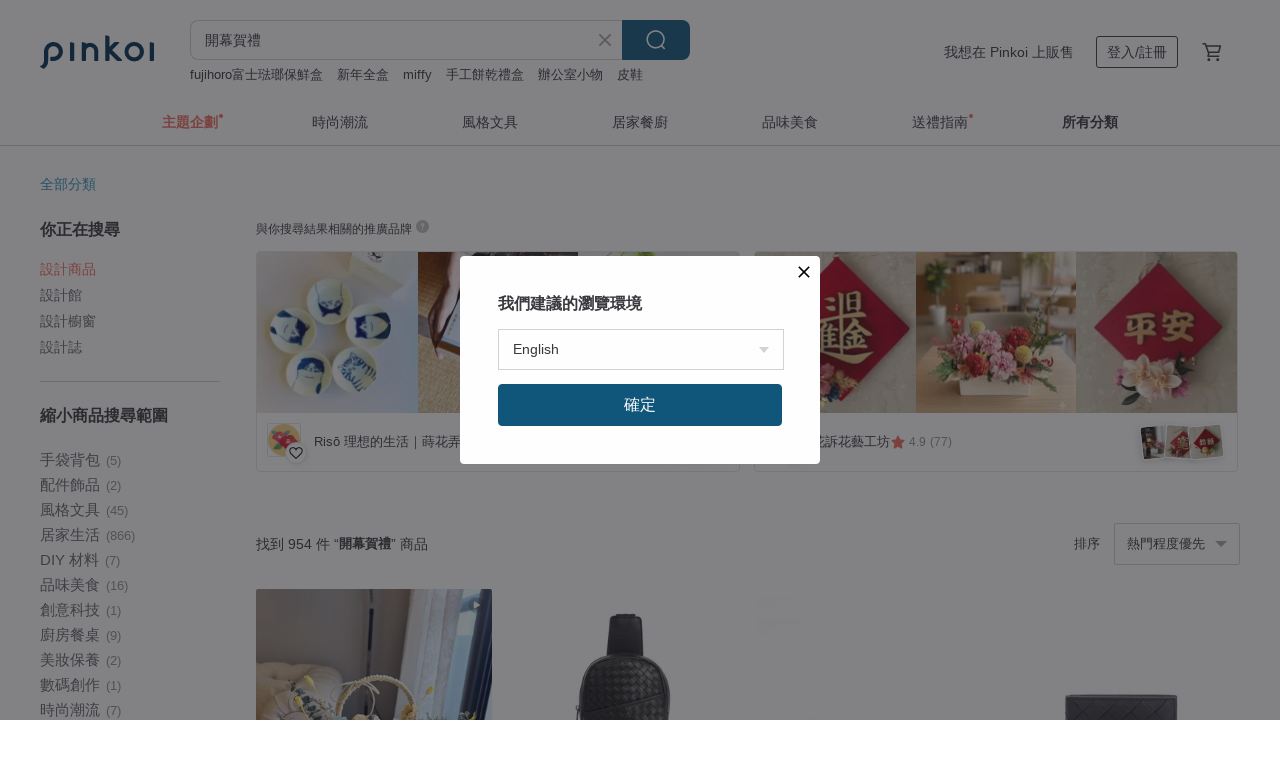

--- FILE ---
content_type: text/html; charset=utf-8
request_url: https://hk.pinkoi.com/search?q=%E9%96%8B%E5%B9%95%E8%B3%80%E7%A6%AE&ref_sec=related_keywords&ref_posn=9&ref_related_kw_type=auto&ref_created=1708980667&ref_entity=search_item_list&ref_entity_id=%E5%A4%9A%E8%82%89%E7%9B%86%E6%A0%BD%20%E9%96%8B%E5%B9%95&ref_page=1&ref_pgsz=60&ref_pgsess=1708980667
body_size: 26644
content:

<!doctype html>

<html lang="zh-Hant-HK" class="web no-js s-not-login s-zh_TW webkit" xmlns:fb="http://ogp.me/ns/fb#">
<head prefix="og: http://ogp.me/ns# fb: http://ogp.me/ns/fb# ilovepinkoi: http://ogp.me/ns/fb/ilovepinkoi#">
    <meta charset="utf-8">

        <title>開幕賀禮 推薦 | 2026 年 1 月 | Pinkoi 亞洲跨境設計購物平台</title>
    <meta name="keywords" content="開幕賀禮">

        <meta name="description" content="開幕賀禮的搜尋結果 - 954件。你想找的開幕賀禮盡在 Pinkoi，新會員享 APP 運費優惠，最高減 HK$50！立刻逛逛百萬會員好評推薦的開幕賀禮商品，Pinkoi 堅持用好品味、獨特設計實現你對生活詮釋的想像。">

    <meta name="twitter:card" content="summary_large_image">

        <meta property="og:title" content="開幕賀禮 | Pinkoi">
        <meta property="og:description" content="開幕賀禮的搜尋結果 - 954件。你想找的開幕賀禮盡在 Pinkoi，新會員享 APP 運費優惠，最高減 HK$50！立刻逛逛百萬會員好評推薦的開幕賀禮商品，Pinkoi 堅持用好品味、獨特設計實現你對生活詮釋的想像。">
        <meta property="og:image" content="https://cdn01.pinkoi.com/product/6U56rGvX/0/2/800x0.jpg">

    <meta property="og:type" content="product">
        <meta property="og:url" content="https://hk.pinkoi.com/search?q=%E9%96%8B%E5%B9%95%E8%B3%80%E7%A6%AE&ref_sec=related_keywords&ref_posn=9&ref_related_kw_type=auto&ref_created=1708980667&ref_entity=search_item_list&ref_entity_id=%E5%A4%9A%E8%82%89%E7%9B%86%E6%A0%BD+%E9%96%8B%E5%B9%95&ref_page=1&ref_pgsz=60&ref_pgsess=1708980667"><link rel="canonical" href="https://hk.pinkoi.com/search?q=%E9%96%8B%E5%B9%95%E8%B3%80%E7%A6%AE"><link rel="next" href="https://hk.pinkoi.com/search?q=%E9%96%8B%E5%B9%95%E8%B3%80%E7%A6%AE&page=2">

    <link rel="alternate" href="android-app://com.pinkoi/http/hk.pinkoi.com/search?q=%E9%96%8B%E5%B9%95%E8%B3%80%E7%A6%AE">

        <script type="application/ld+json">{"@context": "http://schema.org", "@type": "BreadcrumbList", "itemListElement": [{"@type": "ListItem", "position": 1, "item": {"@id": "https://hk.pinkoi.com", "name": "Pinkoi"}}, {"@type": "ListItem", "position": 2, "item": {"@id": "https://hk.pinkoi.com/search", "name": "Search"}}, {"@type": "ListItem", "position": 3, "item": {"@id": "https://hk.pinkoi.com/search?q=%E9%96%8B%E5%B9%95%E8%B3%80%E7%A6%AE", "name": "\u958b\u5e55\u8cc0\u79ae"}}]}</script>

        <script type="application/ld+json">{"@context": "http://schema.org", "@type": "Product", "productID": "6U56rGvX", "sku": "6U56rGvX", "name": "\u9109\u6751\u7530\u5712\u98a8 \u91d1\u908a\u9ad8\u8173 \u6c38\u751f\u82b1 \u76c6\u82b1 \u958b\u5e55\u8cc0\u79ae", "description": "\u5178\u96c5\u91d1\u908a\u9ad8\u8173\u6c38\u751f\u82b1\u76c6\u82b1\uff0c\u81ea\u7136\u7684\u9109\u6751\u7530\u5712\u98a8\u683c\uff0c\u5f88\u9069\u5408\u958b\u5e55\u8cc0\u79ae\u3001\u5c45\u5bb6\u64fa\u98fe\uff0c\u514d\u7167\u9867\u4e14\u4fdd\u5b58\u591a\u5e74\u3002", "image": ["https://cdn01.pinkoi.com/product/6U56rGvX/0/2/500x0.jpg"], "brand": {"@type": "Brand", "name": "Ireen  flowers"}, "offers": {"@type": "Offer", "priceCurrency": "HKD", "price": 424.3, "availability": "http://schema.org/InStock", "priceValidUntil": "2026-07-21", "itemCondition": "http://schema.org/NewCondition", "url": "https://hk.pinkoi.com/product/6U56rGvX", "seller": {"@type": "Organization", "name": "Ireen  flowers", "url": "https://hk.pinkoi.com/store/ireenflowers"}, "hasMerchantReturnPolicy": [{"@type": "MerchantReturnPolicy", "returnPolicyCategory": "https://schema.org/MerchantReturnFiniteReturnWindow", "merchantReturnDays": 7, "returnMethod": "https://schema.org/ReturnByMail", "returnFees": "https://schema.org/FreeReturn", "applicableCountry": ["TW", "HK", "MO", "TH", "JP", "CN", "US", "SG", "CA"]}]}, "aggregateRating": {"@type": "AggregateRating", "ratingValue": 5.0, "reviewCount": 48}}</script><script type="application/ld+json">{"@context": "http://schema.org", "@type": "Product", "productID": "bFy274GW", "sku": "bFy274GW", "name": "\u3010\u5976\u8336\u8272\u6c38\u751f\u82b1\u76c6\u82b1\u3011\u9001\u79ae/\u958b\u5e55\u8cc0\u79ae/\u5c45\u5bb6\u88dd\u98fe", "description": "\u975c\u975c\u7684\u3001\u67d4\u67d4\u7684\uff0c\u537b\u5f88\u6cbb\u7652\u529b\u91cf\u7684\u5976\u8336\u8272\u6c38\u751f\u65b9\u76c6\u82b1\uff0c\u8b93\u5fc3\u60c5\u5e73\u975c\u4e0b\u4f86\u3002\u6c38\u751f\u82b1\u4e0d\u9700\u6f86\u6c34\uff0c\u4fdd\u6301\u4e7e\u71e5\u53ef\u9577\u6642\u9593\u4fdd\u5b58\uff0c\u9001\u79ae\u6216\u81ea\u7528\u90fd\u5f88\u9069\u5408\u5594\uff01", "image": ["https://cdn02.pinkoi.com/product/bFy274GW/0/1/500x0.jpg"], "brand": {"@type": "Brand", "name": "\u82b1\u4e8b\u00b7\u597d\u4e8b-\u6c38\u751f\u82b1\u82b1\u85dd"}, "offers": {"@type": "Offer", "priceCurrency": "HKD", "price": 316.9, "availability": "http://schema.org/InStock", "priceValidUntil": "2026-07-21", "itemCondition": "http://schema.org/NewCondition", "url": "https://hk.pinkoi.com/product/bFy274GW", "seller": {"@type": "Organization", "name": "\u82b1\u4e8b\u00b7\u597d\u4e8b-\u6c38\u751f\u82b1\u82b1\u85dd", "url": "https://hk.pinkoi.com/store/foral-good-things"}, "hasMerchantReturnPolicy": [{"@type": "MerchantReturnPolicy", "returnPolicyCategory": "https://schema.org/MerchantReturnFiniteReturnWindow", "merchantReturnDays": 7, "returnMethod": "https://schema.org/ReturnByMail", "returnFees": "https://schema.org/FreeReturn", "applicableCountry": ["TW", "HK", "MO", "TH", "JP", "CN", "US", "SG", "CA"]}]}, "aggregateRating": {"@type": "AggregateRating", "ratingValue": 5.0, "reviewCount": 15}}</script><script type="application/ld+json">{"@context": "http://schema.org", "@type": "Product", "productID": "7dHpK49f", "sku": "7dHpK49f", "name": "\u6d77\u85cf\u8a2d\u8a08\u2502\u7dcb\u7d05\u6de1\u96ea\uff0d\u65e5\u7cfb\u8fce\u6625\u6c38\u751f\u76c6\u82b1\u3002\u65b0\u5e74\u7948\u798f\u8cc0\u79ae/\u958b\u5e55\u76c6\u82b1", "description": "\u5bd2\u51ac\u81d8\u6708\uff0c\u6b72\u672b\u5c07\u81f3\uff0c\u53c8\u5230\u4e86\u9664\u820a\u4f48\u65b0\u7684\u6642\u523b\uff0c\u65e5\u5f0f\u5178\u96c5\u7684\u76c6\u82b1\u7336\u5982\u7d30\u96ea\u4e2d\u7684\u7bdd\u706b\uff0c\u6eab\u6696\u8457\u5168\u5bb6\u7684\u5fc3\u3002", "image": ["https://cdn01.pinkoi.com/product/7dHpK49f/0/1/500x0.jpg"], "brand": {"@type": "Brand", "name": "\u6d77\u85cf\u8a2d\u8a08 PIRATE DESIGN"}, "offers": {"@type": "Offer", "priceCurrency": "HKD", "price": 424.3, "availability": "http://schema.org/InStock", "priceValidUntil": "2026-07-21", "itemCondition": "http://schema.org/NewCondition", "url": "https://hk.pinkoi.com/product/7dHpK49f", "seller": {"@type": "Organization", "name": "\u6d77\u85cf\u8a2d\u8a08 PIRATE DESIGN", "url": "https://hk.pinkoi.com/store/piratedesign"}, "hasMerchantReturnPolicy": [{"@type": "MerchantReturnPolicy", "returnPolicyCategory": "https://schema.org/MerchantReturnFiniteReturnWindow", "merchantReturnDays": 7, "returnMethod": "https://schema.org/ReturnByMail", "returnFees": "https://schema.org/FreeReturn", "applicableCountry": ["TW", "HK", "MO", "TH", "JP", "CN", "US", "SG", "CA"]}]}, "aggregateRating": {"@type": "AggregateRating", "ratingValue": 5.0, "reviewCount": 2613}}</script><script type="application/ld+json">{"@context": "http://schema.org", "@type": "Product", "productID": "HdJFuKg6", "sku": "HdJFuKg6", "name": "\u3010\u6c38\u751f\u76c6\u82b1\u3011\u4e7e\u71e5\u76c6\u82b1 \u958b\u5e55\u76c6\u82b1 \u65b0\u5c45\u79ae \u958b\u5e55\u82b1\u79ae \u6c38\u751f\u82b1 \u795d\u8cc0\u79ae", "description": "\u3010\u6c38\u751f\u76c6\u82b1\u3011\u7d93\u5178\u8349\u7da0\u8272\u7cfb .\u141f.\u141f \u5927\u81ea\u7136\u7684\u916a\u68a8\u7da0\u8272\uff0c\u642d\u914d\u8457\u8cea\u611f\u7070\u8272\u6c34\u6ce5\u76c6\u5668\uff0c\u6574\u7d44\u8272\u8abf\u5f88\u8df3\u5f88\u7279\u5225\uff5e\u76c6\u82b1\u4e0a\u65b9\u5c0f\u5361\u5167\u5bb9\uff0c\u53ef\u65bc\u5099\u8a3b\u6b04\u5099\u8a3b\u4e0a\u60f3\u5beb\u7684\u795d\u798f\u8a71\u8a9e\uff5e", "image": ["https://cdn01.pinkoi.com/product/HdJFuKg6/0/1/500x0.jpg"], "brand": {"@type": "Brand", "name": "\u6668\u82b1\u65e5\u65e5sunnday flower"}, "offers": {"@type": "Offer", "priceCurrency": "HKD", "price": 436.4, "availability": "http://schema.org/InStock", "priceValidUntil": "2026-07-21", "itemCondition": "http://schema.org/NewCondition", "url": "https://hk.pinkoi.com/product/HdJFuKg6", "seller": {"@type": "Organization", "name": "\u6668\u82b1\u65e5\u65e5sunnday flower", "url": "https://hk.pinkoi.com/store/sunndayflower"}, "hasMerchantReturnPolicy": [{"@type": "MerchantReturnPolicy", "returnPolicyCategory": "https://schema.org/MerchantReturnFiniteReturnWindow", "merchantReturnDays": 7, "returnMethod": "https://schema.org/ReturnByMail", "returnFees": "https://schema.org/FreeReturn", "applicableCountry": ["TW", "HK", "MO", "TH", "JP", "CN", "US", "SG", "CA"]}]}, "aggregateRating": {"@type": "AggregateRating", "ratingValue": 5.0, "reviewCount": 47}}</script><script type="application/ld+json">{"@context": "http://schema.org", "@type": "Product", "productID": "Ux6iCiyQ", "sku": "Ux6iCiyQ", "name": "T64\u5348\u5f8c\u7684\u91ce\u9910\u6d3e\u5c0d-\u91dd\u7e54\u82b1\u7c50\u7c43 / \u91dd\u7e54\u958b\u5e55\u82b1\u79ae", "description": "T64\u5348\u5f8c\u7684\u91ce\u9910\u6d3e\u5c0d-\u91dd\u7e54\u7c50\u7c43\n/ \u5546\u54c1\u8aaa\u660e\u53ca\u5c3a\u5bf8 /\n\u5c3a\u5bf8:\u7c50\u7c43\u9ad8\u7d0427cm / \u82b1\u9762\u7d0430-32cm \u7e3d\u9ad8\u7d0434-36cm\n\u82b1\u6750:\u91dd\u7e54\u82b1\u6750.\u6c38\u751f\u7e61\u7403.\u7d22\u62c9\u82b1.\u4eff\u771f\u8449\u6750\n\u958b\u5e55\u9001\u79ae/\u65b0\u5c45\u8cc0\u79ae/\u55ac\u9077\u9001\u79ae/\u751f\u65e5\u82b1\u79ae", "image": ["https://cdn02.pinkoi.com/product/Ux6iCiyQ/0/1/500x0.jpg"], "brand": {"@type": "Brand", "name": "KEYURA GARDEN\u74d4\u73de\u838a\u5712"}, "offers": {"@type": "Offer", "priceCurrency": "HKD", "price": 583.8, "availability": "http://schema.org/InStock", "priceValidUntil": "2026-07-21", "itemCondition": "http://schema.org/NewCondition", "url": "https://hk.pinkoi.com/product/Ux6iCiyQ", "seller": {"@type": "Organization", "name": "KEYURA GARDEN\u74d4\u73de\u838a\u5712", "url": "https://hk.pinkoi.com/store/keyura"}, "hasMerchantReturnPolicy": [{"@type": "MerchantReturnPolicy", "returnPolicyCategory": "https://schema.org/MerchantReturnFiniteReturnWindow", "merchantReturnDays": 7, "returnMethod": "https://schema.org/ReturnByMail", "returnFees": "https://schema.org/FreeReturn", "applicableCountry": ["TW", "HK", "MO", "TH", "JP", "CN", "US", "SG", "CA"]}]}, "aggregateRating": {"@type": "AggregateRating", "ratingValue": 5.0, "reviewCount": 4913}}</script><script type="application/ld+json">{"@context": "http://schema.org", "@type": "Product", "productID": "GSmzZjCG", "sku": "GSmzZjCG", "name": "\u8fce\u6625\u82b1 - \u65b0\u5e74\u9650\u5b9a \u6ce8\u9023\u7e69 \u64fa\u98fe / \u7a7a\u9593\u4f48\u7f6e\u9996\u9078", "description": "\u6574\u9ad4\u8272\u8abf\u504f\u5927\u5730\u8272\u7cfb\uff0c\u7528\u4e9b\u8a31\u7684\u9ad8\u5f69\u5ea6\u4f86\u9ede\u7db4\uff01\n\u65b0\u9bae\u5c24\u52a0\u5229\u8449\u8207\u679c\u5be6\u6c23\u5473\u82ac\u82b3\uff0c\u7279\u5225\u7684\u6c23\u606f\u5e36\u5165\u65b0\u7684\u4e00\u5e74\uff0c\u5c31\u5f9e\u773c\u524d\u7684\u7f8e\u597d\u958b\u59cb\u3002\n\u4e0d\u4f54\u7a7a\u9593\uff0c\u6b63\u53cd\u9762\u90fd\u53ef\u4ee5\u6b23\u8cde\uff0c\u9069\u5408\u5c45\u5bb6\u64fa\u98fe\u6216\u8fa6\u516c\u5ba4\u4f48\u7f6e\uff0c\u5c0f\u89d2\u843d\u4e5f\u53ef\u4ee5\u5f88\u6709\u8cea\u611f\uff0c\u662f\u65b0\u5e74\u79ae\u7269\u7684\u6700\u4f73\u9078\u64c7\u3002", "image": ["https://cdn02.pinkoi.com/product/GSmzZjCG/0/2/500x0.jpg"], "brand": {"@type": "Brand", "name": "flora andshe / \u65e5\u82b1"}, "offers": {"@type": "Offer", "priceCurrency": "HKD", "price": 399.6, "availability": "http://schema.org/InStock", "priceValidUntil": "2026-07-21", "itemCondition": "http://schema.org/NewCondition", "url": "https://hk.pinkoi.com/product/GSmzZjCG", "seller": {"@type": "Organization", "name": "flora andshe / \u65e5\u82b1", "url": "https://hk.pinkoi.com/store/andshe"}, "hasMerchantReturnPolicy": [{"@type": "MerchantReturnPolicy", "returnPolicyCategory": "https://schema.org/MerchantReturnFiniteReturnWindow", "merchantReturnDays": 7, "returnMethod": "https://schema.org/ReturnByMail", "returnFees": "https://schema.org/FreeReturn", "applicableCountry": ["TW", "HK", "MO", "TH", "JP", "CN", "US", "SG", "CA"]}]}, "aggregateRating": {"@type": "AggregateRating", "ratingValue": 5.0, "reviewCount": 4}}</script><script type="application/ld+json">{"@context": "http://schema.org", "@type": "Product", "productID": "twntJu2r", "sku": "twntJu2r", "name": "\u958b\u5e55\u8cc0\u79ae\u3001\u65b0\u5c45\u843d\u6210\u2502\u4e2d\u578b\u666f\u89c0\u690d\u683d\u2502\u767d\u6c34\u6728", "description": "\ud83c\udf35\u2502\u666f\u89c0\u690d\u7269 \u767d\u6c34\u6728\u2502\ud83c\udf35 \u690d\u682a\u542b\u624b\u5de5\u76c6\u3001\u9ec3\u9285\u5b78\u540d\u724c\u3001\u5c08\u7528\u4ecb\u8cea\u3001\u7802\u3001\u7db2\uff0c1500\u5143", "image": ["https://cdn01.pinkoi.com/product/twntJu2r/0/1/500x0.jpg"], "brand": {"@type": "Brand", "name": "Just Life \u690d\u60f3\u751f\u6d3b"}, "offers": {"@type": "Offer", "priceCurrency": "HKD", "price": 402.8, "availability": "http://schema.org/InStock", "priceValidUntil": "2026-07-21", "itemCondition": "http://schema.org/NewCondition", "url": "https://hk.pinkoi.com/product/twntJu2r", "seller": {"@type": "Organization", "name": "Just Life \u690d\u60f3\u751f\u6d3b", "url": "https://hk.pinkoi.com/store/umic"}, "hasMerchantReturnPolicy": [{"@type": "MerchantReturnPolicy", "returnPolicyCategory": "https://schema.org/MerchantReturnFiniteReturnWindow", "merchantReturnDays": 7, "returnMethod": "https://schema.org/ReturnByMail", "returnFees": "https://schema.org/FreeReturn", "applicableCountry": ["TW", "HK", "MO", "TH", "JP", "CN", "US", "SG", "CA"]}]}, "aggregateRating": {"@type": "AggregateRating", "ratingValue": 4.8, "reviewCount": 166}}</script><script type="application/ld+json">{"@context": "http://schema.org", "@type": "Product", "productID": "cLe4swyt", "sku": "cLe4swyt", "name": "- \u65e5\u7cfb\u795d\u798f \u5927\u6ce8\u9023\u7e69 - \u65e5\u5f0f\u6ce8\u9023\u7e69 \u639b\u98fe \u7948\u798f\u5c0f\u7269 \u65b0\u5e74\u5c0f\u7269", "description": "\u5728\u65e5\u672c\u6709\u8da8\u5409\u907f\u51f6\u542b\u7fa9\u7684\u6ce8\u9023\u7e69\uff0c\n\u7d50\u5408\u4e7e\u71e5\u82b1\u88fd\u4f5c\uff0c\u7948\u6c42\u4eca\u5e74\u80fd\u5e73\u5b89\u9806\u5229\uff01\n\u5c3a\u5bf8\uff1a\u9577\u7d0424\u516c\u5206 / \u5bec\u7d0415\u516c\u5206\uff08\u624b\u5de5\u88fd\u4f5c\u6709\u4e9b\u5fae\u843d\u5dee\u70ba\u6b63\u5e38\u72c0\u6cc1\uff09", "image": ["https://cdn01.pinkoi.com/product/cLe4swyt/0/5/500x0.jpg"], "brand": {"@type": "Brand", "name": "\u8494\u5690\u82b1\u85dd shibashibaflorist"}, "offers": {"@type": "Offer", "priceCurrency": "HKD", "price": 283.1, "availability": "http://schema.org/InStock", "priceValidUntil": "2026-07-21", "itemCondition": "http://schema.org/NewCondition", "url": "https://hk.pinkoi.com/product/cLe4swyt", "seller": {"@type": "Organization", "name": "\u8494\u5690\u82b1\u85dd shibashibaflorist", "url": "https://hk.pinkoi.com/store/shibashiba2016"}, "hasMerchantReturnPolicy": [{"@type": "MerchantReturnPolicy", "returnPolicyCategory": "https://schema.org/MerchantReturnFiniteReturnWindow", "merchantReturnDays": 7, "returnMethod": "https://schema.org/ReturnByMail", "returnFees": "https://schema.org/FreeReturn", "applicableCountry": ["TW", "HK", "MO", "TH", "JP", "CN", "US", "SG", "CA"]}]}, "aggregateRating": {"@type": "AggregateRating", "ratingValue": 4.9, "reviewCount": 2783}}</script><script type="application/ld+json">{"@context": "http://schema.org", "@type": "Product", "productID": "dsFgrA3y", "sku": "dsFgrA3y", "name": "\u5c0f\u82d4\u7403\u5c08\u5340 / \u5ba4\u5167\u690d\u7269 \u958b\u5e55\u690d\u683d \u69ae\u5347 \u65b0\u5c45 \u767c\u8ca1\u6a39 \u9f9c\u80cc\u828b", "description": "/ \u5c0f\u82d4\u7403\u5c08\u5340\ud83c\udf31 /\n\u25ce \u6bcf\u500b\u5c0f\u82d4\u7403\u7686\u6703\u9644\u8d08\u84c4\u6c34\u76e4\u53ca\u54c1\u724c\u6728\u7247\n\u25ce \u82d4\u7403\u76f4\u5f91\u5927\u7d0410-13cm \u9ad8\u5ea6\u4f9d\u690d\u7269\u54c1\u7a2e\u800c\u5b9a\n[ \u624b\u5de5\u88fd\u4f5c ] [ \u5ba4\u5167\u690d\u683d ] [ \u53ef\u52a0\u8cfc\u63d0\u888b\u0026\u7acb\u67b6 ] [ \u53ef\u5370\u88fd\u8cc0\u5361 ]", "image": ["https://cdn02.pinkoi.com/product/dsFgrA3y/0/4/500x0.jpg"], "brand": {"@type": "Brand", "name": "KEYURA GARDEN\u74d4\u73de\u838a\u5712"}, "offers": {"@type": "Offer", "priceCurrency": "HKD", "price": 103.2, "availability": "http://schema.org/InStock", "priceValidUntil": "2026-07-21", "itemCondition": "http://schema.org/NewCondition", "url": "https://hk.pinkoi.com/product/dsFgrA3y", "seller": {"@type": "Organization", "name": "KEYURA GARDEN\u74d4\u73de\u838a\u5712", "url": "https://hk.pinkoi.com/store/keyura"}, "hasMerchantReturnPolicy": [{"@type": "MerchantReturnPolicy", "returnPolicyCategory": "https://schema.org/MerchantReturnFiniteReturnWindow", "merchantReturnDays": 7, "returnMethod": "https://schema.org/ReturnByMail", "returnFees": "https://schema.org/FreeReturn", "applicableCountry": ["TW", "HK", "MO", "TH", "JP", "CN", "US", "SG", "CA"]}]}, "aggregateRating": {"@type": "AggregateRating", "ratingValue": 5.0, "reviewCount": 4913}}</script><script type="application/ld+json">{"@context": "http://schema.org", "@type": "Product", "productID": "xNCKQFYt", "sku": "xNCKQFYt", "name": "\u83ab\u862d\u8fea\u8cea\u611f\u5976\u6cb9\u76c6\u79ae\u6b3e \u958b\u904b\u7af9 \u958b\u5e55\u9001\u79ae \u5165\u539d\u8cc0\u79ae \u69ae\u5347\u79ae\u54c1 \u6c34\u8015", "description": "\u67d4\u7f8e\u7684\u83ab\u862d\u8fea\u8272\u8abf\n\u9047\u4e0a\u7fe0\u7da0\u7684\u958b\u904b\u7af9\n\u642d\u914d\u5728\u4e00\u8d77\n\u5e36\u4f86\u606c\u975c\u512a\u96c5\u7684\u9ad8\u7d1a\u611f\n\u662f\u4e00\u6b3e\u5177\u6709\u8cea\u611f\u7684\u9001\u79ae\u76c6\u683d\n\u70ba\u60a8\u50b3\u905e\u6eff\u6eff\u7684\u5fc3\u610f\u2764\ufe0f", "image": ["https://cdn01.pinkoi.com/product/xNCKQFYt/0/2/500x0.jpg"], "brand": {"@type": "Brand", "name": "D\u0026W"}, "offers": {"@type": "Offer", "priceCurrency": "HKD", "price": 147.7, "availability": "http://schema.org/InStock", "priceValidUntil": "2026-07-21", "itemCondition": "http://schema.org/NewCondition", "url": "https://hk.pinkoi.com/product/xNCKQFYt", "seller": {"@type": "Organization", "name": "D\u0026W", "url": "https://hk.pinkoi.com/store/dw-luckybamboo"}, "hasMerchantReturnPolicy": [{"@type": "MerchantReturnPolicy", "returnPolicyCategory": "https://schema.org/MerchantReturnFiniteReturnWindow", "merchantReturnDays": 7, "returnMethod": "https://schema.org/ReturnByMail", "returnFees": "https://schema.org/FreeReturn", "applicableCountry": ["TW", "HK", "MO", "TH", "JP", "CN", "US", "SG", "CA"]}]}, "aggregateRating": {"@type": "AggregateRating", "ratingValue": 5.0, "reviewCount": 80}}</script><script type="application/ld+json">{"@context": "http://schema.org", "@type": "Product", "productID": "LiCdj3Dw", "sku": "LiCdj3Dw", "name": "PD39\u9f9c\u80cc\u828b\u5927\u82d4\u7403 / \u5ba4\u5167\u690d\u7269 \u958b\u5e55\u9001\u79ae \u958b\u5e55\u690d\u683d \u65b0\u5e74\u690d\u683d", "description": "\u5927\u82d4\u7403\u7686\u9644\u8d08\u690d\u7269\u990a\u8b77\u5361+\u84c4\u6c34\u76e4+H\u7acb\u67b6+\u5927\u982d\u91dd+\u5c0f\u6728\u7247 / \u82d4\u7403\u5305\u88f9\u6c34\u82d4\u53ca\u6930\u7d72\u88fd\u4f5c\u800c\u6210 / \u76f4\u5f91\u7d0418-20cm \u9ad8\u5ea6\u7d0435-40cm / \u5ba4\u5167\u6de8\u5316\u7a7a\u6c23\u7684\u597d\u5e6b\u624b / \u958b\u5e55\u9001\u79ae \u65b0\u5c45\u9001\u79ae \u6625\u7bc0\u9001\u79ae\u63a8\u85a6", "image": ["https://cdn01.pinkoi.com/product/LiCdj3Dw/0/3/500x0.jpg"], "brand": {"@type": "Brand", "name": "KEYURA GARDEN\u74d4\u73de\u838a\u5712"}, "offers": {"@type": "Offer", "priceCurrency": "HKD", "price": 436.4, "availability": "http://schema.org/InStock", "priceValidUntil": "2026-07-21", "itemCondition": "http://schema.org/NewCondition", "url": "https://hk.pinkoi.com/product/LiCdj3Dw", "seller": {"@type": "Organization", "name": "KEYURA GARDEN\u74d4\u73de\u838a\u5712", "url": "https://hk.pinkoi.com/store/keyura"}, "hasMerchantReturnPolicy": [{"@type": "MerchantReturnPolicy", "returnPolicyCategory": "https://schema.org/MerchantReturnFiniteReturnWindow", "merchantReturnDays": 7, "returnMethod": "https://schema.org/ReturnByMail", "returnFees": "https://schema.org/FreeReturn", "applicableCountry": ["TW", "HK", "MO", "TH", "JP", "CN", "US", "SG", "CA"]}]}, "aggregateRating": {"@type": "AggregateRating", "ratingValue": 5.0, "reviewCount": 4913}}</script><script type="application/ld+json">{"@context": "http://schema.org", "@type": "Product", "productID": "2jWJhgfL", "sku": "2jWJhgfL", "name": "FD09\u4eba\u9593\u6d6a\u6f2b\u7acb\u9ad4\u82b1\u756b / \u756b\u5e03\u82b1\u85dd \u82b1\u85dd\u756b\u6846 \u65b0\u5c45\u8cc0\u79ae", "description": "FD09\uff5c\u4eba\u9593\u6d6a\u6f2b\u7acb\u9ad4\u82b1\u756b\n\u756b\u6846\u5927\u5c0f :\u3010\u5bec30cm x \u957740cm\u3011\n\u82b1\u6750\u4f7f\u7528 : 80%\u4eff\u771f\u7d79\u82b1+20%\u6c38\u751f\u82b1\n\u58d3\u514b\u529b\u984f\u6599+\u77f3\u82f1\u7802\u624b\u5de5\u7e6a\u88fd\u800c\u6210 \u6bcf\u4e00\u5e45\u90fd\u662f\u7368\u7279\u7684\u5b58\u5728", "image": ["https://cdn01.pinkoi.com/product/2jWJhgfL/0/2/500x0.jpg"], "brand": {"@type": "Brand", "name": "KEYURA GARDEN\u74d4\u73de\u838a\u5712"}, "offers": {"@type": "Offer", "priceCurrency": "HKD", "price": 878.6, "availability": "http://schema.org/InStock", "priceValidUntil": "2026-07-21", "itemCondition": "http://schema.org/NewCondition", "url": "https://hk.pinkoi.com/product/2jWJhgfL", "seller": {"@type": "Organization", "name": "KEYURA GARDEN\u74d4\u73de\u838a\u5712", "url": "https://hk.pinkoi.com/store/keyura"}, "hasMerchantReturnPolicy": [{"@type": "MerchantReturnPolicy", "returnPolicyCategory": "https://schema.org/MerchantReturnFiniteReturnWindow", "merchantReturnDays": 7, "returnMethod": "https://schema.org/ReturnByMail", "returnFees": "https://schema.org/FreeReturn", "applicableCountry": ["TW", "HK", "MO", "TH", "JP", "CN", "US", "SG", "CA"]}]}, "aggregateRating": {"@type": "AggregateRating", "ratingValue": 5.0, "reviewCount": 4913}}</script><script type="application/ld+json">{"@context": "http://schema.org", "@type": "Product", "productID": "VdhZdAnS", "sku": "VdhZdAnS", "name": "\u6d77\u85cf\u8a2d\u8a08 | \u512a\u7f8e\u65cb\u5f8b\u3002\u85cd\u7d2b\u7070\u968e\u7261\u4e39\u6c38\u751f\u82b1\u76c6\u82b1/\u958b\u5e55\u76c6\u82b1/\u82b1\u79ae", "description": "\u6cd5\u5f0f\u512a\u96c5\u6e05\u67d4\u8272\u7cfb\uff0c\u7368\u7279\u85cd\u7d2b\u8272\u8b93\u5c0d\u65b9\u6536\u5230\u4e0d\u4e00\u6a23\u7684\u5fc3\u610f\u3002\u53ef\u611b\u7684\u7d22\u62c9\u73ab\u7470\u82b1\u53ef\u4ee5\u6ef4\u4e0a2~4\u6ef4\u559c\u6b61\u7684\u7cbe\u6cb9\u7576\u64f4\u9999\u82b1\u64fa\u8a2d\uff0c\u5982\u679c\u60f3\u8b93\u5c45\u5bb6\u7a7a\u6c23\u6e05\u65b0\uff0c\u63d0\u5347\u5065\u5eb7\u9632\u8b77\u529b\uff0c\u53ef\u9078\u64c7\u5177\u6709\u6291\u83cc\u529f\u6548\u7684\u7cbe\u6cb9\uff0c\u5982\uff1a\u8336\u6a39\u3001\u767e\u91cc\u9999\u3001\u5c24\u52a0\u5229\u3001\u8ff7\u8fed\u9999\u3001\u8461\u8404\u67da\u3001\u767d\u5343\u5c64\u3001\u5967\u52d2\u5ca1\u7b49\u7b49\u3002", "image": ["https://cdn01.pinkoi.com/product/VdhZdAnS/0/1/500x0.jpg"], "brand": {"@type": "Brand", "name": "\u6d77\u85cf\u8a2d\u8a08 PIRATE DESIGN"}, "offers": {"@type": "Offer", "priceCurrency": "HKD", "price": 424.3, "availability": "http://schema.org/InStock", "priceValidUntil": "2026-07-21", "itemCondition": "http://schema.org/NewCondition", "url": "https://hk.pinkoi.com/product/VdhZdAnS", "seller": {"@type": "Organization", "name": "\u6d77\u85cf\u8a2d\u8a08 PIRATE DESIGN", "url": "https://hk.pinkoi.com/store/piratedesign"}, "hasMerchantReturnPolicy": [{"@type": "MerchantReturnPolicy", "returnPolicyCategory": "https://schema.org/MerchantReturnFiniteReturnWindow", "merchantReturnDays": 7, "returnMethod": "https://schema.org/ReturnByMail", "returnFees": "https://schema.org/FreeReturn", "applicableCountry": ["TW", "HK", "MO", "TH", "JP", "CN", "US", "SG", "CA"]}]}, "aggregateRating": {"@type": "AggregateRating", "ratingValue": 5.0, "reviewCount": 2613}}</script><script type="application/ld+json">{"@context": "http://schema.org", "@type": "Product", "productID": "QHt8xkhN", "sku": "QHt8xkhN", "name": "\u8fce\u6625\u82b1 - \u65b0\u5e74\u9650\u5b9a \u6ce8\u9023\u7e69\u5c0f\u639b\u98fe  / \u7a7a\u9593\u4f48\u7f6e\u9996\u9078", "description": "\u6574\u9ad4\u8272\u8abf\u504f\u5927\u5730\u8272\u7cfb\uff0c\u7528\u4e9b\u8a31\u7684\u9ad8\u5f69\u5ea6\u4f86\u9ede\u7db4\uff01 \u65b0\u9bae\u5c24\u52a0\u5229\u8449\u8207\u679c\u5be6\u6c23\u5473\u82ac\u82b3\uff0c\u7279\u5225\u7684\u6c23\u606f\u5e36\u5165\u65b0\u7684\u4e00\u5e74\uff0c\u5c31\u5f9e\u773c\u524d\u7684\u7f8e\u597d\u958b\u59cb\u3002 \n\u4e0d\u4f54\u7a7a\u9593\uff0c\u61f8\u639b\u8fa6\u516c\u5ba4\u6216\u662f\u5c45\u5bb6\u7a7a\u9593\u90fd\u5f88\u5408\u9069\uff0c\u5c0f\u89d2\u843d\u4e5f\u53ef\u4ee5\u5f88\u6709\u8cea\u611f\uff0c\u662f\u65b0\u5e74\u79ae\u7269\u7684\u6700\u4f73\u9078\u64c7\uff0c", "image": ["https://cdn01.pinkoi.com/product/QHt8xkhN/0/1/500x0.jpg"], "brand": {"@type": "Brand", "name": "flora andshe / \u65e5\u82b1"}, "offers": {"@type": "Offer", "priceCurrency": "HKD", "price": 225.9, "availability": "http://schema.org/InStock", "priceValidUntil": "2026-07-21", "itemCondition": "http://schema.org/NewCondition", "url": "https://hk.pinkoi.com/product/QHt8xkhN", "seller": {"@type": "Organization", "name": "flora andshe / \u65e5\u82b1", "url": "https://hk.pinkoi.com/store/andshe"}, "hasMerchantReturnPolicy": [{"@type": "MerchantReturnPolicy", "returnPolicyCategory": "https://schema.org/MerchantReturnFiniteReturnWindow", "merchantReturnDays": 7, "returnMethod": "https://schema.org/ReturnByMail", "returnFees": "https://schema.org/FreeReturn", "applicableCountry": ["TW", "HK", "MO", "TH", "JP", "CN", "US", "SG", "CA"]}]}, "aggregateRating": {"@type": "AggregateRating", "ratingValue": 5.0, "reviewCount": 4}}</script><script type="application/ld+json">{"@context": "http://schema.org", "@type": "Product", "productID": "ecHmqVUK", "sku": "ecHmqVUK", "name": "\u9280\u674f\u6728 | \u751f\u65e5\u8cc0\u79ae \u5ba4\u5167\u76c6\u683d \u767c\u8ca1\u6a39", "description": "\u8449\u5b50\u80a5\u539a\u98fd\u6eff\uff0c\u5982\u540c\u5e78\u798f\u8207\u8ca1\u5bcc\u5713\u6eff\u76f8\u96a8\uff0c\u860a\u85cf\u8457\u65fa\u76db\u7684\u751f\u547d\u529b\uff0c\u9069\u5408\u751f\u65e5\u3001\u958b\u5e55\u3001\u5347\u9077\u9001\u79ae\u4e4b\u7528", "image": ["https://cdn02.pinkoi.com/product/ecHmqVUK/0/8/500x0.jpg"], "brand": {"@type": "Brand", "name": "inlife \u9038\u751f\u6d3b"}, "offers": {"@type": "Offer", "priceCurrency": "HKD", "price": 146.3, "availability": "http://schema.org/InStock", "priceValidUntil": "2026-07-21", "itemCondition": "http://schema.org/NewCondition", "url": "https://hk.pinkoi.com/product/ecHmqVUK", "seller": {"@type": "Organization", "name": "inlife \u9038\u751f\u6d3b", "url": "https://hk.pinkoi.com/store/inlife"}, "hasMerchantReturnPolicy": [{"@type": "MerchantReturnPolicy", "returnPolicyCategory": "https://schema.org/MerchantReturnFiniteReturnWindow", "merchantReturnDays": 7, "returnMethod": "https://schema.org/ReturnByMail", "returnFees": "https://schema.org/FreeReturn", "applicableCountry": ["TW", "HK", "MO", "TH", "JP", "CN", "US", "SG", "CA"]}]}, "aggregateRating": {"@type": "AggregateRating", "ratingValue": 5.0, "reviewCount": 36}}</script><script type="application/ld+json">{"@context": "http://schema.org", "@type": "Product", "productID": "LHrL74j5", "sku": "LHrL74j5", "name": "\u62db\u8ca1\u9032\u5bf6 \u5143\u5bf6\u62db\u8ca1\u8c93\u73ab\u73bb\u7483\u7f69LED\u6c38\u751f\u82b1\u76c5 \u5ba2\u88fd\u5316 \u958b\u5e55 \u958b\u5e97 \u958b\u696d", "description": "\ud83d\udccc\u8a2d\u8a08\u7406\u5ff5\n\u25b6 \u62db\u8ca1\u9032\u5bf6 \u5143\u5bf6\u62db\u8ca1\u8c93\uff01\n\u7f8e\u597d\u7684\u795d\u798f\u7e3d\u80fd\u6eab\u6696\u4eba\u5fc3\n\u5446\u840c\u53ef\u611b\u7684\u62db\u8ca1\u8c93\uff0c\u4e5f\u662f\u5927\u5bb6\u975e\u5e38\u559c\u611b\u7684\u300c\u65b0\u6625\u7d0d\u798f\u300d\u958b\u904b\u5c0f\u7269\u3002\u64fa\u653e\u8fa6\u516c\u5ba4\u53ca\u5c45\u5bb6\u90fd\u975e\u5e38\u8a0e\u559c\uff01\n\u795d\u798f\u5404\u4f4d\u82b1\u7c89\u300c\u8ca1\u904b\u0026\u798f\u904b\u300d\u6eff\u6eff\u4e00\u8d77\u4f86\uff01", "image": ["https://cdn01.pinkoi.com/product/LHrL74j5/0/1/500x0.jpg"], "brand": {"@type": "Brand", "name": "Hey Bonnie \u82b8\u683c\u82b1\u85dd"}, "offers": {"@type": "Offer", "priceCurrency": "HKD", "price": 395.0, "availability": "http://schema.org/InStock", "priceValidUntil": "2026-07-21", "itemCondition": "http://schema.org/NewCondition", "url": "https://hk.pinkoi.com/product/LHrL74j5", "seller": {"@type": "Organization", "name": "Hey Bonnie \u82b8\u683c\u82b1\u85dd", "url": "https://hk.pinkoi.com/store/heybonnieflores"}, "hasMerchantReturnPolicy": [{"@type": "MerchantReturnPolicy", "returnPolicyCategory": "https://schema.org/MerchantReturnFiniteReturnWindow", "merchantReturnDays": 7, "returnMethod": "https://schema.org/ReturnByMail", "returnFees": "https://schema.org/FreeReturn", "applicableCountry": ["TW", "HK", "MO", "TH", "JP", "CN", "US", "SG", "CA"]}]}, "aggregateRating": {"@type": "AggregateRating", "ratingValue": 5.0, "reviewCount": 407}}</script><script type="application/ld+json">{"@context": "http://schema.org", "@type": "Product", "productID": "5D7xw6Hk", "sku": "5D7xw6Hk", "name": "\u3010\u9810\u8cfc\u3011T21\u62db\u8ca1\u9032\u5bf6\u5c0f\u798f\u6876 / \u6625\u7bc0\u64fa\u98fe\u76c6\u82b1 \u65b0\u5e74\u684c\u82b1", "description": "T21\u62db\u8ca1\u9032\u5bf6\u5c0f\u798f\u6876\n/ \u5546\u54c1\u8aaa\u660e\u53ca\u5c3a\u5bf8 /\n\u5c3a\u5bf8:\u798f\u6876\u76f4\u5f91\u7d0412cm / \u82b1\u9762\u7d0427-29cm  \u9ad8\u7d0428-30cm\n\u82b1\u6750:\u7d22\u62c9\u82b1.\u4eff\u771f\u82b1.\u4eff\u771f\u8449\u6750.\u65b0\u5e74\u88dd\u98fe\u7269\n!! \u6625\u7bc0\u9001\u79ae\u684c\u82b1.\u65b0\u6625\u4f48\u7f6e.\u5e74\u7bc0\u9001\u79ae\u63a8\u85a6 !!", "image": ["https://cdn01.pinkoi.com/product/5D7xw6Hk/0/5/500x0.jpg"], "brand": {"@type": "Brand", "name": "KEYURA GARDEN\u74d4\u73de\u838a\u5712"}, "offers": {"@type": "Offer", "priceCurrency": "HKD", "price": 230.0, "availability": "http://schema.org/InStock", "priceValidUntil": "2026-07-21", "itemCondition": "http://schema.org/NewCondition", "url": "https://hk.pinkoi.com/product/5D7xw6Hk", "seller": {"@type": "Organization", "name": "KEYURA GARDEN\u74d4\u73de\u838a\u5712", "url": "https://hk.pinkoi.com/store/keyura"}, "hasMerchantReturnPolicy": [{"@type": "MerchantReturnPolicy", "returnPolicyCategory": "https://schema.org/MerchantReturnFiniteReturnWindow", "merchantReturnDays": 7, "returnMethod": "https://schema.org/ReturnByMail", "returnFees": "https://schema.org/FreeReturn", "applicableCountry": ["TW", "HK", "MO", "TH", "JP", "CN", "US", "SG", "CA"]}]}, "aggregateRating": {"@type": "AggregateRating", "ratingValue": 5.0, "reviewCount": 4913}}</script><script type="application/ld+json">{"@context": "http://schema.org", "@type": "Product", "productID": "U43mzGhe", "sku": "U43mzGhe", "name": "PD17\u706b\u9db4\u5c0f\u82d4\u7403 / \u61f6\u4eba\u690d\u7269 \u65b0\u5e74\u8cc0\u79ae", "description": "\u6bcf\u6b3e\u7686\u9644\u8d08\u690d\u7269\u990a\u8b77\u5361+\u84c4\u6c34\u76e4+\u5927\u982d\u91dd+\u5c0f\u6728\u7247 / \u82d4\u7403\u5305\u88f9\u6c34\u82d4\u53ca\u6930\u7d72\u88fd\u4f5c\u800c\u6210 / \u76f4\u5f91\u7d0412-14cm \u9ad8\u5ea6\u7d0420-22cm / \u958b\u5e55\u9001\u79ae \u65b0\u5c45\u9001\u79ae \u6625\u7bc0\u9001\u79ae\u63a8\u85a6", "image": ["https://cdn01.pinkoi.com/product/U43mzGhe/0/1/500x0.jpg"], "brand": {"@type": "Brand", "name": "KEYURA GARDEN\u74d4\u73de\u838a\u5712"}, "offers": {"@type": "Offer", "priceCurrency": "HKD", "price": 103.2, "availability": "http://schema.org/InStock", "priceValidUntil": "2026-07-21", "itemCondition": "http://schema.org/NewCondition", "url": "https://hk.pinkoi.com/product/U43mzGhe", "seller": {"@type": "Organization", "name": "KEYURA GARDEN\u74d4\u73de\u838a\u5712", "url": "https://hk.pinkoi.com/store/keyura"}, "hasMerchantReturnPolicy": [{"@type": "MerchantReturnPolicy", "returnPolicyCategory": "https://schema.org/MerchantReturnFiniteReturnWindow", "merchantReturnDays": 7, "returnMethod": "https://schema.org/ReturnByMail", "returnFees": "https://schema.org/FreeReturn", "applicableCountry": ["TW", "HK", "MO", "TH", "JP", "CN", "US", "SG", "CA"]}]}, "aggregateRating": {"@type": "AggregateRating", "ratingValue": 5.0, "reviewCount": 4913}}</script><script type="application/ld+json">{"@context": "http://schema.org", "@type": "Product", "productID": "8aD2RfNk", "sku": "8aD2RfNk", "name": "\u6c38\u751f\u82b1\u958b\u5e55\u82b1\u79ae\u76f4\u7d0b\u76c6-\u6668\u66e6\u9ec3", "description": "\u63a1\u7528\u6c38\u751f\u73ab\u7470\u88fd\u4f5c\uff0c\u642d\u914d\u5404\u7a2e\u6c38\u751f\u82b1\u6750\u53ca\u4e7e\u71e5\u82b1\u6750\u6599\u88fd\u6210\u3002\n\u76c6\u5668\u5927\u5c0f\u9069\u5408\u653e\u5728\u8fa6\u516c\u684c\u4e0a\u3001\u5e8a\u982d\u53ca\u6ac3\u5b50\u7b49\u7b49\u3002\n\u53ef\u4f5c\u70ba\u958b\u5e55\u82b1\u79ae\u3001\u5347\u8077\u8cc0\u79ae\u6216\u8005\u4f34\u624b\u79ae\u7b49\u7b49\uff0c\n\u4f5c\u70ba\u5bb6\u4e2d\u64fa\u8a2d\u4e5f\u662f\u76f8\u7576\u7642\u7652\u7684\u5b58\u5728\u5537\u3002", "image": ["https://cdn01.pinkoi.com/product/8aD2RfNk/0/1/500x0.jpg"], "brand": {"@type": "Brand", "name": "\u5348\u5f8c\u6709\u82b1 | \u82b1\u85dd\u5de5\u4f5c\u5ba4"}, "offers": {"@type": "Offer", "priceCurrency": "HKD", "price": 681.1, "availability": "http://schema.org/InStock", "priceValidUntil": "2026-07-21", "itemCondition": "http://schema.org/NewCondition", "url": "https://hk.pinkoi.com/product/8aD2RfNk", "seller": {"@type": "Organization", "name": "\u5348\u5f8c\u6709\u82b1 | \u82b1\u85dd\u5de5\u4f5c\u5ba4", "url": "https://hk.pinkoi.com/store/afternoonflower"}, "hasMerchantReturnPolicy": [{"@type": "MerchantReturnPolicy", "returnPolicyCategory": "https://schema.org/MerchantReturnFiniteReturnWindow", "merchantReturnDays": 7, "returnMethod": "https://schema.org/ReturnByMail", "returnFees": "https://schema.org/FreeReturn", "applicableCountry": ["TW", "HK", "MO", "TH", "JP", "CN", "US", "SG", "CA"]}]}, "aggregateRating": {"@type": "AggregateRating", "ratingValue": 4.9, "reviewCount": 134}}</script><script type="application/ld+json">{"@context": "http://schema.org", "@type": "Product", "productID": "XRaAXBQ7", "sku": "XRaAXBQ7", "name": "PD11\u767c\u8ca1\u6a39\u958b\u904b\u76c6\u683d / \u4ed9\u4eba\u638c\u62db\u8ca1\u76c6\u683d", "description": "/ \u5546\u54c1\u8aaa\u660e\u53ca\u5c3a\u5bf8 /\nPD11\uff5c\u767c\u8ca1\u6a39\u958b\u904b\u76c6\u683d / \u62db\u8ca1\u76c6\u683d\n\u6c34\u6ce5\u76c6\u5668\u5927\u5c0f\uff1a\u3010\u76f4\u5f9114cm x \u9ad820cm\u3011\n\ud83c\udf80\u591a\u8089\u690d\u7269.\u64fa\u98fe\u516c\u4ed4\u7686\u7531\u8a2d\u8a08\u5e2b\u642d\u914d\n\ud83c\udf37\u958b\u5e55\u55ac\u9077\u795d\u8cc0\u5361\u6b61\u8fce\u4e0b\u55ae\u6642\u5099\u8a3b\n\ud83d\udd8d\u5c0f\u9ed1\u677f\u5167\u5bb9\u53ef\u66f4\u63db(5\u5b57\u5167)\uff0c\u5982\u7121\u5099\u8a3b\u5247\u4ee5\u5716\u7247\u5167\u5bb9\u70ba\u4e3b", "image": ["https://cdn02.pinkoi.com/product/XRaAXBQ7/0/2/500x0.jpg"], "brand": {"@type": "Brand", "name": "\u690d\u7269\u661f\u7403"}, "offers": {"@type": "Offer", "priceCurrency": "HKD", "price": 236.3, "availability": "http://schema.org/InStock", "priceValidUntil": "2026-07-21", "itemCondition": "http://schema.org/NewCondition", "url": "https://hk.pinkoi.com/product/XRaAXBQ7", "seller": {"@type": "Organization", "name": "\u690d\u7269\u661f\u7403", "url": "https://hk.pinkoi.com/store/plantplanet1314"}, "hasMerchantReturnPolicy": [{"@type": "MerchantReturnPolicy", "returnPolicyCategory": "https://schema.org/MerchantReturnFiniteReturnWindow", "merchantReturnDays": 7, "returnMethod": "https://schema.org/ReturnByMail", "returnFees": "https://schema.org/FreeReturn", "applicableCountry": ["TW", "HK", "MO", "TH", "JP", "CN", "US", "SG", "CA"]}]}, "aggregateRating": {"@type": "AggregateRating", "ratingValue": 5.0, "reviewCount": 236}}</script><script type="application/ld+json">{"@context": "http://schema.org", "@type": "Product", "productID": "tbLQUhSU", "sku": "tbLQUhSU", "name": "\u3010\u767c\u8ca1\u96de\u3011\u91d1\u96de\u9054\u6469\u523a\u7e61\u756b|\u5165\u539d \u958b\u5e55\u9001\u79ae \u8d77\u5bb6\u96de|\u5be6\u6728", "description": "\u523a\u7e61\u756b\u3010\u6587\u5b57\u5ba2\u88fd\u670d\u52d9\u3011\u8acb\u4e0b\u55ae\u9078\u9805\u300c\u5ba2\u88fd\u6587\u5b57\u3010\u767c\u8ca1\u96de\u3011\u91d1\u96de\u9054\u6469 \u523a\u7e61\u756b\u300d\uff0c\u4e26\u5099\u8a3b\uff1a\u6587\u5b57\u5167\u5bb9\u3001\u5b57\u578b\u3001\u984f\u8272\u662f\u5426\u66f4\u6539\u3002\uff08\u5ba2\u88fd\u670d\u52d9\u7686\u9700\u7ad9\u5167\u8a0a\u606f\u78ba\u8a8d\u624d\u53ef\u4e0b\u55ae\uff09", "image": ["https://cdn02.pinkoi.com/product/tbLQUhSU/0/1/500x0.jpg"], "brand": {"@type": "Brand", "name": "LDOHM \u611c\u610f\u7684\u5973\u5b50\u624b\u505a"}, "offers": {"@type": "Offer", "priceCurrency": "HKD", "price": 137.1, "availability": "http://schema.org/InStock", "priceValidUntil": "2026-07-21", "itemCondition": "http://schema.org/NewCondition", "url": "https://hk.pinkoi.com/product/tbLQUhSU", "seller": {"@type": "Organization", "name": "LDOHM \u611c\u610f\u7684\u5973\u5b50\u624b\u505a", "url": "https://hk.pinkoi.com/store/ldohm"}, "hasMerchantReturnPolicy": [{"@type": "MerchantReturnPolicy", "returnPolicyCategory": "https://schema.org/MerchantReturnFiniteReturnWindow", "merchantReturnDays": 7, "returnMethod": "https://schema.org/ReturnByMail", "returnFees": "https://schema.org/FreeReturn", "applicableCountry": ["TW", "HK", "MO", "TH", "JP", "CN", "US", "SG", "CA"]}]}, "aggregateRating": {"@type": "AggregateRating", "ratingValue": 5.0, "reviewCount": 701}}</script><script type="application/ld+json">{"@context": "http://schema.org", "@type": "Product", "productID": "XLxE9SMj", "sku": "XLxE9SMj", "name": "\u82b1\u958b\u5bcc\u8cb4 \u62db\u8ca1\u8c93\u6c38\u751f\u73ab\u7470\u73bb\u7483\u5713\u7403LED\u82b1\u76c5", "description": "\u7279\u5225\u6311\u9078\u8d85\u7d1a\u53ef\u611b\u7684\u62db\u8ca1\u8c93\uff0c\u642d\u914d\u4e0a\u7d05\u8272\u7cfb\u7684\u6c38\u751f\u73ab\u7470\u82b1\uff0c\u547c\u61c9\u8457\u300c\u82b1\u958b\u5bcc\u8cb4\u300d\u7684\u5409\u7965\u8a9e\uff0c\u7d50\u5408\u76f4\u5f9112cm\u7684\u73bb\u7483\u5713\u7403\u82b1\u76c5\uff0c\u65e2\u4e0d\u5360\u7a7a\u9593\uff0c\u53c8\u986f\u8457\u7cbe\u7dfb\u8a0e\u559c\u3002", "image": ["https://cdn01.pinkoi.com/product/XLxE9SMj/0/2/500x0.jpg"], "brand": {"@type": "Brand", "name": "Hey Bonnie \u82b8\u683c\u82b1\u85dd"}, "offers": {"@type": "Offer", "priceCurrency": "HKD", "price": 349.6, "availability": "http://schema.org/InStock", "priceValidUntil": "2026-07-21", "itemCondition": "http://schema.org/NewCondition", "url": "https://hk.pinkoi.com/product/XLxE9SMj", "seller": {"@type": "Organization", "name": "Hey Bonnie \u82b8\u683c\u82b1\u85dd", "url": "https://hk.pinkoi.com/store/heybonnieflores"}, "hasMerchantReturnPolicy": [{"@type": "MerchantReturnPolicy", "returnPolicyCategory": "https://schema.org/MerchantReturnFiniteReturnWindow", "merchantReturnDays": 7, "returnMethod": "https://schema.org/ReturnByMail", "returnFees": "https://schema.org/FreeReturn", "applicableCountry": ["TW", "HK", "MO", "TH", "JP", "CN", "US", "SG", "CA"]}]}, "aggregateRating": {"@type": "AggregateRating", "ratingValue": 5.0, "reviewCount": 407}}</script><script type="application/ld+json">{"@context": "http://schema.org", "@type": "Product", "productID": "aBa3KGuC", "sku": "aBa3KGuC", "name": "\u6d77\u85cf\u8a2d\u8a08\u2502\u5bd2\u6afb\u82b1\u5d50\uff0d\u65e5\u7cfb\u8fce\u6625\u4e7e\u71e5\u76c6\u82b1\u3002\u65b0\u5e74\u82b1\u79ae\u3002\u65b0\u5e74\u7948\u798f\u8cc0\u79ae", "description": "\u5bd2\u51ac\u81d8\u6708\uff0c\u6b72\u672b\u5c07\u81f3\uff0c\u53c8\u5230\u4e86\u9664\u820a\u4f48\u65b0\u7684\u6642\u523b\uff0c\u65e5\u5f0f\u5178\u96c5\u7684\u76c6\u82b1\u7336\u5982\u7d30\u96ea\u4e2d\u7684\u7bdd\u706b\uff0c\u6eab\u6696\u8457\u5168\u5bb6\u7684\u5fc3\u3002", "image": ["https://cdn02.pinkoi.com/product/aBa3KGuC/0/1/500x0.jpg"], "brand": {"@type": "Brand", "name": "\u6d77\u85cf\u8a2d\u8a08 PIRATE DESIGN"}, "offers": {"@type": "Offer", "priceCurrency": "HKD", "price": 397.4, "availability": "http://schema.org/InStock", "priceValidUntil": "2026-07-21", "itemCondition": "http://schema.org/NewCondition", "url": "https://hk.pinkoi.com/product/aBa3KGuC", "seller": {"@type": "Organization", "name": "\u6d77\u85cf\u8a2d\u8a08 PIRATE DESIGN", "url": "https://hk.pinkoi.com/store/piratedesign"}, "hasMerchantReturnPolicy": [{"@type": "MerchantReturnPolicy", "returnPolicyCategory": "https://schema.org/MerchantReturnFiniteReturnWindow", "merchantReturnDays": 7, "returnMethod": "https://schema.org/ReturnByMail", "returnFees": "https://schema.org/FreeReturn", "applicableCountry": ["TW", "HK", "MO", "TH", "JP", "CN", "US", "SG", "CA"]}]}, "aggregateRating": {"@type": "AggregateRating", "ratingValue": 5.0, "reviewCount": 2613}}</script><script type="application/ld+json">{"@context": "http://schema.org", "@type": "Product", "productID": "h2NH3xhh", "sku": "h2NH3xhh", "name": "\u53ef\u6025\u55ae \u798f\u904b\u82b1\u958b \u62db\u8ca1\u8c93 \u6c38\u751f\u82b1 \u958b\u904b\u79ae\u7269 \u62db\u8ca1\u8c93\u73ab\u7470\u6c38\u751f\u82b1\u7c43", "description": "\u2728\u300a\u798f\u904b\u82b1\u958b \u62db\u8ca1\u6c38\u751f\u8c93\u300b\u2728\n\n1 \u63ee\uff0c\u597d\u904b\u4f86 \ud83c\udf40\n2 \u63ee\uff0c\u8ca1\u6e90\u6efe\u6efe\u4f86 \ud83d\udcb0\n\n\ud83c\udf38 \u5728\u82b1\u958b\u4e0d\u6557\u7684\u6c38\u751f\u82b1\u88e1\uff0c\n\u85cf\u8457\u4e00\u96bb\u63ee\u8457\u5c0f\u624b\u7684\u62db\u8ca1\u8c93\u3002\n\u7260\u4e0d\u50c5\u63ee\u4f86\u4e86\u597d\u904b\u8207\u8ca1\u5bcc\uff0c\n\u66f4\u628a\u795d\u798f\u7262\u7262\u5b88\u5728\u73bb\u7483\u7f69\u88e1\uff0c\u65e5\u65e5\u966a\u4f34\u3002", "image": ["https://cdn01.pinkoi.com/product/h2NH3xhh/0/5/500x0.jpg"], "brand": {"@type": "Brand", "name": "Hey Bonnie \u82b8\u683c\u82b1\u85dd"}, "offers": {"@type": "Offer", "priceCurrency": "HKD", "price": 428.0, "availability": "http://schema.org/InStock", "priceValidUntil": "2026-07-21", "itemCondition": "http://schema.org/NewCondition", "url": "https://hk.pinkoi.com/product/h2NH3xhh", "seller": {"@type": "Organization", "name": "Hey Bonnie \u82b8\u683c\u82b1\u85dd", "url": "https://hk.pinkoi.com/store/heybonnieflores"}, "hasMerchantReturnPolicy": [{"@type": "MerchantReturnPolicy", "returnPolicyCategory": "https://schema.org/MerchantReturnFiniteReturnWindow", "merchantReturnDays": 7, "returnMethod": "https://schema.org/ReturnByMail", "returnFees": "https://schema.org/FreeReturn", "applicableCountry": ["TW", "HK", "MO", "TH", "JP", "CN", "US", "SG", "CA"]}]}, "aggregateRating": {"@type": "AggregateRating", "ratingValue": 5.0, "reviewCount": 407}}</script><script type="application/ld+json">{"@context": "http://schema.org", "@type": "Product", "productID": "NNJUSBGN", "sku": "NNJUSBGN", "name": "\u6d77\u85cf\u8a2d\u8a08| \u5e15\u585e\u74e6\u723e-\u6c38\u6046\u661f\u7a7a\u3002\u7070\u85cd\u6c38\u751f\u76c6\u82b1 \u6c38\u751f\u82b1 \u4e7e\u71e5\u82b1", "description": "\u5e15\u585e\u74e6\u723e-\u6c38\u6046\u661f\u7a7a\n\u7576\u5f7c\u6b64\u7684\u822a\u7dda\u7531\u5e73\u884c\u8d70\u5411\u4ea4\u53c9\uff0c\u610f\u5473\u8457\u76f8\u9047\u7684\u9031\u671f\u662f\u53ef\u8a08\u7b97\u7684\u5411\u91cf\u3002\u5982\u679c\u50b3\u905e\u7684\u4fe1\u865f\u6210\u70ba\u4e86\u516c\u5f0f\uff0c\u76f8\u8996\u4e00\u77ac\u5373\u70ba\u300e\u6c38\u6046\u300f\u3002", "image": ["https://cdn01.pinkoi.com/product/NNJUSBGN/0/1/500x0.jpg"], "brand": {"@type": "Brand", "name": "\u6d77\u85cf\u8a2d\u8a08 PIRATE DESIGN"}, "offers": {"@type": "Offer", "priceCurrency": "HKD", "price": 531.7, "availability": "http://schema.org/InStock", "priceValidUntil": "2026-07-21", "itemCondition": "http://schema.org/NewCondition", "url": "https://hk.pinkoi.com/product/NNJUSBGN", "seller": {"@type": "Organization", "name": "\u6d77\u85cf\u8a2d\u8a08 PIRATE DESIGN", "url": "https://hk.pinkoi.com/store/piratedesign"}, "hasMerchantReturnPolicy": [{"@type": "MerchantReturnPolicy", "returnPolicyCategory": "https://schema.org/MerchantReturnFiniteReturnWindow", "merchantReturnDays": 7, "returnMethod": "https://schema.org/ReturnByMail", "returnFees": "https://schema.org/FreeReturn", "applicableCountry": ["TW", "HK", "MO", "TH", "JP", "CN", "US", "SG", "CA"]}]}, "aggregateRating": {"@type": "AggregateRating", "ratingValue": 5.0, "reviewCount": 2613}}</script><script type="application/ld+json">{"@context": "http://schema.org", "@type": "Product", "productID": "diWGBsKk", "sku": "diWGBsKk", "name": "- \u6b50\u98a8\u5c0f\u76c6\u82b1 - \u6c38\u751f\u82b1 \u4e7e\u71e5\u82b1 \u7d22\u62c9\u82b1 \u76c6\u82b1 \u958b\u5e55\u79ae \u65b0\u5c45\u79ae \u8cc0\u79ae", "description": "\u6c38\u751f\u82b1 \u4e7e\u71e5\u82b1 \u7d22\u62c9\u82b1 \u76c6\u82b1 \u958b\u5e55\u79ae \u65b0\u5c45\u79ae \u8cc0\u79ae", "image": ["https://cdn02.pinkoi.com/product/diWGBsKk/0/2/500x0.jpg"], "brand": {"@type": "Brand", "name": "\u8494\u5690\u82b1\u85dd shibashibaflorist"}, "offers": {"@type": "Offer", "priceCurrency": "HKD", "price": 250.6, "availability": "http://schema.org/InStock", "priceValidUntil": "2026-07-21", "itemCondition": "http://schema.org/NewCondition", "url": "https://hk.pinkoi.com/product/diWGBsKk", "seller": {"@type": "Organization", "name": "\u8494\u5690\u82b1\u85dd shibashibaflorist", "url": "https://hk.pinkoi.com/store/shibashiba2016"}, "hasMerchantReturnPolicy": [{"@type": "MerchantReturnPolicy", "returnPolicyCategory": "https://schema.org/MerchantReturnFiniteReturnWindow", "merchantReturnDays": 7, "returnMethod": "https://schema.org/ReturnByMail", "returnFees": "https://schema.org/FreeReturn", "applicableCountry": ["TW", "HK", "MO", "TH", "JP", "CN", "US", "SG", "CA"]}]}, "aggregateRating": {"@type": "AggregateRating", "ratingValue": 4.9, "reviewCount": 2783}}</script><script type="application/ld+json">{"@context": "http://schema.org", "@type": "Product", "productID": "pLaW8EQW", "sku": "pLaW8EQW", "name": "\u65e5\u5f0f\u9023\u6ce8\u7e69|2026\u65b0\u6625\u8cc0\u79ae|\u65b0\u6625\u639b\u98fe|\u6c38\u751f\u73ab\u7470\u6b3e \u65b0\u5e74\u9650\u5b9a", "description": "\u6ce8\u9023\u7e69\u7684\u795d\u798f\uff0c\u4e5f\u5e6b\u4f60\u6574\u7406\u597d\u4e86\uff1a\n\ud83d\udc1f \u9b5a\u578b\uff5c\u6383\u9664\u58de\u904b\u30fb\u62db\u597d\u904b\n\u4e0d\u7ba1\u662f\n\u65b0\u5e74\u4f48\u7f6e\uff0f\u5165\u539d\u8cc0\u79ae\uff0f\u958b\u5e97\u795d\u798f\n\u90fd\u5f88\u9069\u5408 \u2728\n\u2728\u8cfc\u8cb7\u542b\u79ae\u76d2", "image": ["https://cdn02.pinkoi.com/product/pLaW8EQW/0/1/500x0.jpg"], "brand": {"@type": "Brand", "name": "\u6e58 \u3002 \u82b1Hsianh Flower"}, "offers": {"@type": "Offer", "priceCurrency": "HKD", "price": 436.4, "availability": "http://schema.org/InStock", "priceValidUntil": "2026-07-21", "itemCondition": "http://schema.org/NewCondition", "url": "https://hk.pinkoi.com/product/pLaW8EQW", "seller": {"@type": "Organization", "name": "\u6e58 \u3002 \u82b1Hsianh Flower", "url": "https://hk.pinkoi.com/store/hsianhflower"}, "hasMerchantReturnPolicy": [{"@type": "MerchantReturnPolicy", "returnPolicyCategory": "https://schema.org/MerchantReturnFiniteReturnWindow", "merchantReturnDays": 7, "returnMethod": "https://schema.org/ReturnByMail", "returnFees": "https://schema.org/FreeReturn", "applicableCountry": ["TW", "HK", "MO", "TH", "JP", "CN", "US", "SG", "CA"]}]}, "aggregateRating": {}}</script><script type="application/ld+json">{"@context": "http://schema.org", "@type": "Product", "productID": "5v69mAT7", "sku": "5v69mAT7", "name": "T47\u842c\u4e8b\u9806\u610f\u65b0\u5e74\u76c6\u82b1 / \u904e\u5e74\u684c\u82b1 \u6625\u7bc0\u63d0\u7c43 \u958b\u5e55\u82b1\u79ae", "description": "KEYURA GARDEN-T47\u842c\u4e8b\u9806\u610f\u65b0\u5e74\u76c6\u82b1\uff5c\n\u5c3a\u5bf8:\u76c6\u5668\u9577\u7d0431cm \u5bec\u7d0416cm \u9ad8\u7d0446cm\n\u82b1\u6750:\u9280\u67f3.\u7d22\u62c9\u82b1.\u6c38\u751f\u8449\u6750.\u4eff\u771f\u8449\u6750.\u65b0\u5e74\u88dd\u98fe\u7269\n!! \u904e\u5e74\u795d\u8cc0\u684c\u82b1.\u65b0\u6625\u4f48\u7f6e.\u5e74\u7bc0\u9001\u79ae\u63a8\u85a6 !!", "image": ["https://cdn01.pinkoi.com/product/5v69mAT7/0/3/500x0.jpg"], "brand": {"@type": "Brand", "name": "KEYURA GARDEN\u74d4\u73de\u838a\u5712"}, "offers": {"@type": "Offer", "priceCurrency": "HKD", "price": 465.9, "availability": "http://schema.org/InStock", "priceValidUntil": "2026-07-21", "itemCondition": "http://schema.org/NewCondition", "url": "https://hk.pinkoi.com/product/5v69mAT7", "seller": {"@type": "Organization", "name": "KEYURA GARDEN\u74d4\u73de\u838a\u5712", "url": "https://hk.pinkoi.com/store/keyura"}, "hasMerchantReturnPolicy": [{"@type": "MerchantReturnPolicy", "returnPolicyCategory": "https://schema.org/MerchantReturnFiniteReturnWindow", "merchantReturnDays": 7, "returnMethod": "https://schema.org/ReturnByMail", "returnFees": "https://schema.org/FreeReturn", "applicableCountry": ["TW", "HK", "MO", "TH", "JP", "CN", "US", "SG", "CA"]}]}, "aggregateRating": {"@type": "AggregateRating", "ratingValue": 5.0, "reviewCount": 4913}}</script><script type="application/ld+json">{"@context": "http://schema.org", "@type": "Product", "productID": "ZiQf86CS", "sku": "ZiQf86CS", "name": "T13\u7c89\u7d2b\u8272\u7cfb\u684c\u82b1 / \u6c38\u751f\u82b1\u76c6\u82b1 \u958b\u5e55\u76c6\u82b1 \u65b0\u5c45\u9001\u79ae", "description": "KEYURA GARDEN - T13\u7c89\u7d2b\u8272\u7cfb\u684c\u82b1\n\u7531\u6c38\u751f\u82b1\u73ab\u7470\u3001\u6c38\u751f\u82b1\u6750\u53ca\u4e7e\u71e5\u82b1\u6750\u642d\u914d\u7684\u76c6\u82b1\uff0c\n\u958b\u5e55\u9001\u79ae\u3001\u65b0\u5c45\u8cc0\u79ae\u3001\u5347\u9077\u795d\u8cc0\u90fd\u5f88\u9069\u5408~\n\u70ba\u7a7a\u9593\u589e\u6dfb\u7f8e\u611f\uff0c\u5e36\u4f86\u597d\u5fc3\u60c5~!", "image": ["https://cdn02.pinkoi.com/product/ZiQf86CS/0/7/500x0.jpg"], "brand": {"@type": "Brand", "name": "KEYURA GARDEN\u74d4\u73de\u838a\u5712"}, "offers": {"@type": "Offer", "priceCurrency": "HKD", "price": 465.9, "availability": "http://schema.org/InStock", "priceValidUntil": "2026-07-21", "itemCondition": "http://schema.org/NewCondition", "url": "https://hk.pinkoi.com/product/ZiQf86CS", "seller": {"@type": "Organization", "name": "KEYURA GARDEN\u74d4\u73de\u838a\u5712", "url": "https://hk.pinkoi.com/store/keyura"}, "hasMerchantReturnPolicy": [{"@type": "MerchantReturnPolicy", "returnPolicyCategory": "https://schema.org/MerchantReturnFiniteReturnWindow", "merchantReturnDays": 7, "returnMethod": "https://schema.org/ReturnByMail", "returnFees": "https://schema.org/FreeReturn", "applicableCountry": ["TW", "HK", "MO", "TH", "JP", "CN", "US", "SG", "CA"]}]}, "aggregateRating": {"@type": "AggregateRating", "ratingValue": 5.0, "reviewCount": 4913}}</script><script type="application/ld+json">{"@context": "http://schema.org", "@type": "Product", "productID": "UxtEQmWX", "sku": "UxtEQmWX", "name": "\u6c38\u751f\u684c\u82b1 |\u76c6\u82b1 | \u65b0\u5c45\u8cc0\u79ae \u5347\u9077 \u958b\u5e55\u684c\u82b1 \u5c45\u5bb6\u64fa\u98fe \u5a5a\u79ae\u64fa\u98fe", "description": "\u4e0d\u8ad6\u662f\u300c\u5c45\u5bb6\u88dd\u98fe\u300d\u7684\u9ede\u7db4\u6216\u662f\u300c\u958b\u5e55\u82b1\u79ae\u300d\u7684\u7368\u7279\u64fa\u8a2d\uff0c\u9019\u6b3e\u7522\u54c1\u90fd\u80fd\u5c55\u73fe\u51fa\u5176\u7368\u7279\u7684\u9b45\u529b\u8207\u54c1\u5473\uff0c\u66f4\u80fd\u5e36\u7d66\u60a8\u7121\u76e1\u7684\u5e78\u798f\u611f\u53d7\uff0c\u4e5f\u5c07\u7f8e\u597d\u6c1b\u570d\u878d\u5165\u751f\u6d3b\u4e4b\u4e2d\u3002", "image": ["https://cdn01.pinkoi.com/product/UxtEQmWX/0/1/500x0.jpg"], "brand": {"@type": "Brand", "name": "\u552f\u6709\u82b1Oui Flower"}, "offers": {"@type": "Offer", "priceCurrency": "HKD", "price": 402.8, "availability": "http://schema.org/InStock", "priceValidUntil": "2026-07-21", "itemCondition": "http://schema.org/NewCondition", "url": "https://hk.pinkoi.com/product/UxtEQmWX", "seller": {"@type": "Organization", "name": "\u552f\u6709\u82b1Oui Flower", "url": "https://hk.pinkoi.com/store/ouiflower"}, "hasMerchantReturnPolicy": [{"@type": "MerchantReturnPolicy", "returnPolicyCategory": "https://schema.org/MerchantReturnFiniteReturnWindow", "merchantReturnDays": 7, "returnMethod": "https://schema.org/ReturnByMail", "returnFees": "https://schema.org/FreeReturn", "applicableCountry": ["TW", "HK", "MO", "TH", "JP", "CN", "US", "SG", "CA"]}]}, "aggregateRating": {"@type": "AggregateRating", "ratingValue": 5.0, "reviewCount": 15}}</script><script type="application/ld+json">{"@context": "http://schema.org", "@type": "Product", "productID": "wjUEi6KR", "sku": "wjUEi6KR", "name": "\u6587\u5b57\u76f8\u6846\u82b1\u79ae/\u65b0\u6625\u82b1\u79ae/\u5347\u8077\u8cc0\u79ae", "description": "\u9069\u5408\u65b0\u5c45\u843d\u6210\u3001\u751f\u65e5\u795d\u798f\u3001\u958b\u5e55\u82b1\u79ae..... \u5982\u9700\u5ba2\u88fd\u5176\u4ed6\u8272\u7cfb\uff0c\u8acb\u4f86\u4fe1\u8207\u8a2d\u8a08\u5e2b\u8a0e\u8ad6\u3002", "image": ["https://cdn01.pinkoi.com/product/wjUEi6KR/0/1/500x0.jpg"], "brand": {"@type": "Brand", "name": "Bonnie flower\u90a6\u59ae\u82b1\u85dd"}, "offers": {"@type": "Offer", "priceCurrency": "HKD", "price": 308.8, "availability": "http://schema.org/InStock", "priceValidUntil": "2026-07-21", "itemCondition": "http://schema.org/NewCondition", "url": "https://hk.pinkoi.com/product/wjUEi6KR", "seller": {"@type": "Organization", "name": "Bonnie flower\u90a6\u59ae\u82b1\u85dd", "url": "https://hk.pinkoi.com/store/bonnieflower"}, "hasMerchantReturnPolicy": [{"@type": "MerchantReturnPolicy", "returnPolicyCategory": "https://schema.org/MerchantReturnFiniteReturnWindow", "merchantReturnDays": 7, "returnMethod": "https://schema.org/ReturnByMail", "returnFees": "https://schema.org/FreeReturn", "applicableCountry": ["TW", "HK", "MO", "TH", "JP", "CN", "US", "SG", "CA"]}]}, "aggregateRating": {"@type": "AggregateRating", "ratingValue": 5.0, "reviewCount": 58}}</script><script type="application/ld+json">{"@context": "http://schema.org", "@type": "Product", "productID": "8jSZLVpd", "sku": "8jSZLVpd", "name": "\u3010\u6c38\u751f\u82b1\u61f8\u639b\u82b1\u7403-\u6f58\u6735\u62c9\u661f\u7403\u3011\u5c45\u5bb6\u88dd\u98fe/\u65b0\u5c45\u8cc0\u79ae/\u5a5a\u79ae\u82b1\u7403", "description": "\u5145\u6eff\u795e\u79d8\u751f\u6a5f\u7684\u85cd\u8207\u7da0\uff0c\u662f\u6f58\u591a\u62c9\u661f\u7403\u5427\uff01\u53ef\u611b\u53c8\u8ff7\u4eba\u7684\u6c38\u751f\u82b1\u7403\uff0c\u53ef\u4ee5\u7576\u4f5c\u540a\u639b\u88dd\u98fe\uff0c\u4e5f\u53ef\u4ee5\u63d0\u5728\u624b\u4e0a\u62cd\u7167\uff0c\u7576\u5f88\u9069\u5408\u5594\u3002", "image": ["https://cdn01.pinkoi.com/product/8jSZLVpd/0/1/500x0.jpg"], "brand": {"@type": "Brand", "name": "\u82b1\u4e8b\u00b7\u597d\u4e8b-\u6c38\u751f\u82b1\u82b1\u85dd"}, "offers": {"@type": "Offer", "priceCurrency": "HKD", "price": 671.3, "availability": "http://schema.org/InStock", "priceValidUntil": "2026-07-21", "itemCondition": "http://schema.org/NewCondition", "url": "https://hk.pinkoi.com/product/8jSZLVpd", "seller": {"@type": "Organization", "name": "\u82b1\u4e8b\u00b7\u597d\u4e8b-\u6c38\u751f\u82b1\u82b1\u85dd", "url": "https://hk.pinkoi.com/store/foral-good-things"}, "hasMerchantReturnPolicy": [{"@type": "MerchantReturnPolicy", "returnPolicyCategory": "https://schema.org/MerchantReturnFiniteReturnWindow", "merchantReturnDays": 7, "returnMethod": "https://schema.org/ReturnByMail", "returnFees": "https://schema.org/FreeReturn", "applicableCountry": ["TW", "HK", "MO", "TH", "JP", "CN", "US", "SG", "CA"]}]}, "aggregateRating": {"@type": "AggregateRating", "ratingValue": 5.0, "reviewCount": 15}}</script><script type="application/ld+json">{"@context": "http://schema.org", "@type": "Product", "productID": "mmgusiLh", "sku": "mmgusiLh", "name": "PD20\u9ec3\u91d1\u798f\u797f\u6850\u5c0f\u82d4\u7403", "description": "PD20\u9ec3\u91d1\u798f\u797f\u6850\u5c0f\u82d4\u7403\n\u6bcf\u6b3e\u7686\u9644\u8d08\u690d\u7269\u990a\u8b77\u5361+\u84c4\u6c34\u76e4+\u5c0f\u6728\u7247 / \u82d4\u7403\u5305\u88f9\u6c34\u82d4\u53ca\u6930\u7d72\u88fd\u4f5c\u800c\u6210 / \u76f4\u5f91\u7d0410-12cm \u9ad8\u5ea6\u7d0418-20cm / \u5ba4\u5167\u6de8\u5316\u7a7a\u6c23\u7684\u597d\u5e6b\u624b", "image": ["https://cdn01.pinkoi.com/product/mmgusiLh/0/1/500x0.jpg"], "brand": {"@type": "Brand", "name": "KEYURA GARDEN\u74d4\u73de\u838a\u5712"}, "offers": {"@type": "Offer", "priceCurrency": "HKD", "price": 103.2, "availability": "http://schema.org/InStock", "priceValidUntil": "2026-07-21", "itemCondition": "http://schema.org/NewCondition", "url": "https://hk.pinkoi.com/product/mmgusiLh", "seller": {"@type": "Organization", "name": "KEYURA GARDEN\u74d4\u73de\u838a\u5712", "url": "https://hk.pinkoi.com/store/keyura"}, "hasMerchantReturnPolicy": [{"@type": "MerchantReturnPolicy", "returnPolicyCategory": "https://schema.org/MerchantReturnFiniteReturnWindow", "merchantReturnDays": 7, "returnMethod": "https://schema.org/ReturnByMail", "returnFees": "https://schema.org/FreeReturn", "applicableCountry": ["TW", "HK", "MO", "TH", "JP", "CN", "US", "SG", "CA"]}]}, "aggregateRating": {"@type": "AggregateRating", "ratingValue": 5.0, "reviewCount": 4913}}</script><script type="application/ld+json">{"@context": "http://schema.org", "@type": "Product", "productID": "xw5ArYQm", "sku": "xw5ArYQm", "name": "\u3010\u958b\u5e55\u8cc0\u79ae\u3011\u6c34\u6ce5\u591a\u8089\u7d44\u76c611x11x10 \u65b9\u5f62\u76c6\u683d\u2223\u65b0\u5c45\u843d\u6210 \u5347\u5b98\u55ac\u9077", "description": "\u7cbe\u9078\u6c34\u6ce5\u591a\u8089\u7d44\u76c6\uff0c\u662f\u958b\u5e55\u8a8c\u6176\u3001\u65b0\u5c45\u3001\u5347\u5b98\u9001\u79ae\u7684\u9996\u9078\u3002\u7c21\u7d04\u8a2d\u8a08\u599d\u9ede\u5ba4\u5167\u7da0\u610f\uff0c\u6bcf\u76c6\u96a8\u6a5f\u642d\u914d\u4e00\u6b3e\u300c\u840c\u7cfb\u7642\u7652\u516c\u4ed4\u300d\uff0c\u8b93\u9a5a\u559c\u611f\u500d\u589e\uff01\u4e0d\u50c5\u50b3\u905e\u624b\u4f5c\u6eab\u5ea6\uff0c\u66f4\u662f\u517c\u5177\u8cea\u611f\u8207\u8da3\u5473\u7684\u684c\u4e0a\u5fae\u7e2e\u68ee\u6797\uff0c\u70ba\u91cd\u8981\u7684\u4eba\u9001\u4e0a\u6700\u7642\u7652\u7684\u5fc3\u610f\u795d\u798f\u3002", "image": ["https://cdn02.pinkoi.com/product/xw5ArYQm/0/3/500x0.jpg"], "brand": {"@type": "Brand", "name": "\u6dd8\u5668\u82b1\u85dd TC Floral"}, "offers": {"@type": "Offer", "priceCurrency": "HKD", "price": 321.5, "availability": "http://schema.org/InStock", "priceValidUntil": "2026-07-21", "itemCondition": "http://schema.org/NewCondition", "url": "https://hk.pinkoi.com/product/xw5ArYQm", "seller": {"@type": "Organization", "name": "\u6dd8\u5668\u82b1\u85dd TC Floral", "url": "https://hk.pinkoi.com/store/taochin2016"}, "hasMerchantReturnPolicy": [{"@type": "MerchantReturnPolicy", "returnPolicyCategory": "https://schema.org/MerchantReturnFiniteReturnWindow", "merchantReturnDays": 7, "returnMethod": "https://schema.org/ReturnByMail", "returnFees": "https://schema.org/FreeReturn", "applicableCountry": ["TW", "HK", "MO", "TH", "JP", "CN", "US", "SG", "CA"]}]}, "aggregateRating": {"@type": "AggregateRating", "ratingValue": 5.0, "reviewCount": 210}}</script><script type="application/ld+json">{"@context": "http://schema.org", "@type": "Product", "productID": "rMU6thf4", "sku": "rMU6thf4", "name": "\u3010\u6c38\u751f\u82b1\u79ae\u3011\u6c38\u751f\u82b1\u76c6\u683d \u958b\u5e55\u8cc0\u79ae \u4e7e\u71e5\u82b1 \u4e7e\u71e5\u82b1\u684c\u82b1 \u6c38\u751f\u73ab\u7470", "description": "\u7070\u8272\u7cfb\u6e05\u723d\u8272\u8abf\n\u9069\u5408\u8f03\u6709\u500b\u6027\u3001\u6216\u662f\u559c\u6b61\u4f4e\u5f69\u5ea6\u7684\u670b\u53cb\n\u6b61\u8fce\u79c1\u8a0a\u8a0e\u8ad6\ud83e\udd0d", "image": ["https://cdn01.pinkoi.com/product/rMU6thf4/0/1/500x0.jpg"], "brand": {"@type": "Brand", "name": "\u5154\u5b50\u5148\u751f\u82b1\u85dd\u5de5\u4f5c\u5ba4"}, "offers": {"@type": "Offer", "priceCurrency": "HKD", "price": 523.6, "availability": "http://schema.org/InStock", "priceValidUntil": "2026-07-21", "itemCondition": "http://schema.org/NewCondition", "url": "https://hk.pinkoi.com/product/rMU6thf4", "seller": {"@type": "Organization", "name": "\u5154\u5b50\u5148\u751f\u82b1\u85dd\u5de5\u4f5c\u5ba4", "url": "https://hk.pinkoi.com/store/mrrabbitfloral"}, "hasMerchantReturnPolicy": [{"@type": "MerchantReturnPolicy", "returnPolicyCategory": "https://schema.org/MerchantReturnFiniteReturnWindow", "merchantReturnDays": 7, "returnMethod": "https://schema.org/ReturnByMail", "returnFees": "https://schema.org/FreeReturn", "applicableCountry": ["TW", "HK", "MO", "TH", "JP", "CN", "US", "SG", "CA"]}]}, "aggregateRating": {"@type": "AggregateRating", "ratingValue": 5.0, "reviewCount": 49}}</script><script type="application/ld+json">{"@context": "http://schema.org", "@type": "Product", "productID": "jVjnjC4h", "sku": "jVjnjC4h", "name": "\u5047\u671f\u7684\u5348\u5f8c\u967d\u5149\u6c38\u751f\u76c6\u82b1  \u68ee\u8272 \u958b\u5e55\u82b1\u79ae \u55ac\u9077\u8cc0\u79ae", "description": "\u5047\u671f\u7684\u5348\u5f8c\u967d\u5149\uff5e\n\u6709\u9ede\u6eab\u6696\uff0c\u518d\u904e\u4e00\u4e0b\u4e0b\uff0c\u5373\u5c07\u5230\u4f86\u7684\u5915\u967d\uff0c\u5929\u7a7a\u50cf\u662f\u6709\u500b\u9583\u8000\u7684\u967d\u5149\uff0c\u9084\u662f\u55ae\u7d14\u5047\u671f\u7684\u5348\u5f8c\u5c31\u662f\u9019\u9ebc\u7684\u8000\u773c\u5462\uff5e\n\u6b64\u5546\u54c1\u7cbe\u5fc3\u6311\u9078\u6e21\u5047\u98a8\u7de8\u7e54\u82b1\u7d0b\u7684\u6c34\u6ce5\u76c6\uff0c\u7a69\u56fa\u4e4b\u9918\u4fdd\u6709\u5ea6\u5047\u98a8\u60c5\uff5e", "image": ["https://cdn01.pinkoi.com/product/jVjnjC4h/0/1/500x0.jpg"], "brand": {"@type": "Brand", "name": "Leisure-r\u9592\u6687\u4eba\u2027\u82b1\u85dd\u8a2d\u8a08"}, "offers": {"@type": "Offer", "priceCurrency": "HKD", "price": 671.3, "availability": "http://schema.org/InStock", "priceValidUntil": "2026-07-21", "itemCondition": "http://schema.org/NewCondition", "url": "https://hk.pinkoi.com/product/jVjnjC4h", "seller": {"@type": "Organization", "name": "Leisure-r\u9592\u6687\u4eba\u2027\u82b1\u85dd\u8a2d\u8a08", "url": "https://hk.pinkoi.com/store/leisure-r"}, "hasMerchantReturnPolicy": [{"@type": "MerchantReturnPolicy", "returnPolicyCategory": "https://schema.org/MerchantReturnFiniteReturnWindow", "merchantReturnDays": 7, "returnMethod": "https://schema.org/ReturnByMail", "returnFees": "https://schema.org/FreeReturn", "applicableCountry": ["TW", "HK", "MO", "TH", "JP", "CN", "US", "SG", "CA"]}]}, "aggregateRating": {"@type": "AggregateRating", "ratingValue": 5.0, "reviewCount": 196}}</script><script type="application/ld+json">{"@context": "http://schema.org", "@type": "Product", "productID": "uWqVCqiC", "sku": "uWqVCqiC", "name": "\u3010\u6696\u967d\u3011 \u6c38\u751f\u82b1 \u4e7e\u71e5\u82b1 \u958b\u5e55\u8cc0\u79ae \u65b0\u5c45 \u5347\u9077 \u684c\u82b1 / \u592a\u967d\u82b1", "description": "\u624b\u4f5c\u79ae\u7269\u63a8\u85a6\uff5c\u7d93\u5178\u91d1\u8272\u8774\u8776\u7d50\u76c6\u82b1\uff0c\u70ba\u4f60\u5c55\u73fe\u5fc3\u610f\uff01\u8cea\u611f\u76c6\u82b1\u8a2d\u8a08\uff0c\u5c31\u662f\u6700\u6d6a\u6f2b\u7684\u6de1\u96c5\u6642\u5c1a\u3002\u9644\u4e0a\u63d0\u76d2\uff0c\u8b93\u4f60\u4e00\u888b\u63d0\u8457\u9001\u79ae\u3002\u7d66\u7cbe\u7dfb\u958b\u5e55 \u9001\u79ae\u3001\u65b0\u5c45 \u843d\u6210 \u9001\u79ae\u3001\u5165 \u65b0\u5c45 \u9001\u79ae\u3001\u79ae\u7269 \u63a8\u85a6\u3001\u751f\u65e5 \u79ae\u7269\u3001\u60c5\u4eba \u79ae\u7269\u3001\u684c\u82b1\u9001\u79ae\u3001\u7d50\u5a5a \u79ae\u7269", "image": ["https://cdn02.pinkoi.com/product/uWqVCqiC/0/1/500x0.jpg"], "brand": {"@type": "Brand", "name": "J's Greenhouse \u5a55\u856c\u82b1\u6642"}, "offers": {"@type": "Offer", "priceCurrency": "HKD", "price": 504.8, "availability": "http://schema.org/InStock", "priceValidUntil": "2026-07-21", "itemCondition": "http://schema.org/NewCondition", "url": "https://hk.pinkoi.com/product/uWqVCqiC", "seller": {"@type": "Organization", "name": "J's Greenhouse \u5a55\u856c\u82b1\u6642", "url": "https://hk.pinkoi.com/store/jsgreenhouse"}, "hasMerchantReturnPolicy": [{"@type": "MerchantReturnPolicy", "returnPolicyCategory": "https://schema.org/MerchantReturnFiniteReturnWindow", "merchantReturnDays": 7, "returnMethod": "https://schema.org/ReturnByMail", "returnFees": "https://schema.org/FreeReturn", "applicableCountry": ["TW", "HK", "MO", "TH", "JP", "CN", "US", "SG", "CA"]}]}, "aggregateRating": {"@type": "AggregateRating", "ratingValue": 5.0, "reviewCount": 188}}</script><script type="application/ld+json">{"@context": "http://schema.org", "@type": "Product", "productID": "RVXmwueQ", "sku": "RVXmwueQ", "name": "\u3010\u958b\u5e55\u8cc0\u79ae\u3011\u6c34\u6ce5\u591a\u8089\u7d44\u76c6 14x12 \u5713\u5f62\u76c6\u683d\u2223\u65b0\u5c45\u843d\u6210 \u5347\u5b98\u55ac\u9077", "description": "\u7cbe\u9078\u6c34\u6ce5\u591a\u8089\u7d44\u76c6\uff0c\u662f\u958b\u5e55\u8a8c\u6176\u3001\u65b0\u5c45\u3001\u5347\u5b98\u9001\u79ae\u7684\u9996\u9078\u3002\u7c21\u7d04\u8a2d\u8a08\u599d\u9ede\u5ba4\u5167\u7da0\u610f\uff0c\u6bcf\u76c6\u96a8\u6a5f\u642d\u914d\u4e00\u6b3e\u300c\u840c\u7cfb\u7642\u7652\u516c\u4ed4\u300d\uff0c\u8b93\u9a5a\u559c\u611f\u500d\u589e\uff01\u4e0d\u50c5\u50b3\u905e\u624b\u4f5c\u6eab\u5ea6\uff0c\u66f4\u662f\u517c\u5177\u8cea\u611f\u8207\u8da3\u5473\u7684\u684c\u4e0a\u5fae\u7e2e\u68ee\u6797\uff0c\u70ba\u91cd\u8981\u7684\u4eba\u9001\u4e0a\u6700\u7642\u7652\u7684\u5fc3\u610f\u795d\u798f\u3002", "image": ["https://cdn02.pinkoi.com/product/RVXmwueQ/0/1/500x0.jpg"], "brand": {"@type": "Brand", "name": "\u6dd8\u5668\u82b1\u85dd TC Floral"}, "offers": {"@type": "Offer", "priceCurrency": "HKD", "price": 496.2, "availability": "http://schema.org/InStock", "priceValidUntil": "2026-07-21", "itemCondition": "http://schema.org/NewCondition", "url": "https://hk.pinkoi.com/product/RVXmwueQ", "seller": {"@type": "Organization", "name": "\u6dd8\u5668\u82b1\u85dd TC Floral", "url": "https://hk.pinkoi.com/store/taochin2016"}, "hasMerchantReturnPolicy": [{"@type": "MerchantReturnPolicy", "returnPolicyCategory": "https://schema.org/MerchantReturnFiniteReturnWindow", "merchantReturnDays": 7, "returnMethod": "https://schema.org/ReturnByMail", "returnFees": "https://schema.org/FreeReturn", "applicableCountry": ["TW", "HK", "MO", "TH", "JP", "CN", "US", "SG", "CA"]}]}, "aggregateRating": {"@type": "AggregateRating", "ratingValue": 5.0, "reviewCount": 210}}</script><script type="application/ld+json">{"@context": "http://schema.org", "@type": "Product", "productID": "5HMe4yB2", "sku": "5HMe4yB2", "name": "PD13\u9ec3\u91d1\u798f\u797f\u6850\u958b\u904b\u76c6\u683d / \u4ed9\u4eba\u638c\u76c6\u683d", "description": "/ \u5546\u54c1\u8aaa\u660e\u53ca\u5c3a\u5bf8 /\nPD13\uff5c\u9ec3\u91d1\u798f\u797f\u6850\u958b\u904b\u76c6\u683d / \u4ed9\u4eba\u638c\u76c6\u683d\n\u6c34\u6ce5\u76c6\u5668\u5927\u5c0f\uff1a\u3010\u76f4\u5f9114cm x \u9ad820cm\u3011\n\ud83c\udf80\u591a\u8089\u690d\u7269.\u64fa\u98fe\u516c\u4ed4\u7686\u7531\u8a2d\u8a08\u5e2b\u642d\u914d\n\ud83c\udf37\u958b\u5e55\u55ac\u9077\u795d\u8cc0\u5361\u6b61\u8fce\u4e0b\u55ae\u6642\u5099\u8a3b\n\ud83d\udd8d\u5c0f\u9ed1\u677f\u5167\u5bb9\u53ef\u66f4\u63db(5\u5b57\u5167)\uff0c\u5982\u7121\u5099\u8a3b\u5247\u4ee5\u5716\u70ba\u4e3b", "image": ["https://cdn01.pinkoi.com/product/5HMe4yB2/0/1/500x0.jpg"], "brand": {"@type": "Brand", "name": "\u690d\u7269\u661f\u7403"}, "offers": {"@type": "Offer", "priceCurrency": "HKD", "price": 236.3, "availability": "http://schema.org/InStock", "priceValidUntil": "2026-07-21", "itemCondition": "http://schema.org/NewCondition", "url": "https://hk.pinkoi.com/product/5HMe4yB2", "seller": {"@type": "Organization", "name": "\u690d\u7269\u661f\u7403", "url": "https://hk.pinkoi.com/store/plantplanet1314"}, "hasMerchantReturnPolicy": [{"@type": "MerchantReturnPolicy", "returnPolicyCategory": "https://schema.org/MerchantReturnFiniteReturnWindow", "merchantReturnDays": 7, "returnMethod": "https://schema.org/ReturnByMail", "returnFees": "https://schema.org/FreeReturn", "applicableCountry": ["TW", "HK", "MO", "TH", "JP", "CN", "US", "SG", "CA"]}]}, "aggregateRating": {"@type": "AggregateRating", "ratingValue": 5.0, "reviewCount": 236}}</script><script type="application/ld+json">{"@context": "http://schema.org", "@type": "Product", "productID": "jd4NFFKp", "sku": "jd4NFFKp", "name": "\u958b\u5e55\u8cc0\u79ae\u3001\u65b0\u5c45\u843d\u6210\u2502\u4e2d\u5927\u578b\u666f\u89c0\u690d\u683d\u2502\u7434\u8449\u6995", "description": "\ud83c\udf35\u2502\u666f\u89c0\u690d\u7269 \u7434\u8449\u6995\u2502\ud83c\udf35 \n\u690d\u682a\u542b\u624b\u5de5\u76c6\u3001\u9ec3\u9285\u5b78\u540d\u724c\u3001\u5c08\u7528\u4ecb\u8cea\u3001\u7802\u3001\u7db2\uff0c1800\u81f32200\u5143\u7b49\u3002", "image": ["https://cdn01.pinkoi.com/product/jd4NFFKp/0/1/500x0.jpg"], "brand": {"@type": "Brand", "name": "Just Life \u690d\u60f3\u751f\u6d3b"}, "offers": {"@type": "Offer", "priceCurrency": "HKD", "price": 483.3, "availability": "http://schema.org/InStock", "priceValidUntil": "2026-07-21", "itemCondition": "http://schema.org/NewCondition", "url": "https://hk.pinkoi.com/product/jd4NFFKp", "seller": {"@type": "Organization", "name": "Just Life \u690d\u60f3\u751f\u6d3b", "url": "https://hk.pinkoi.com/store/umic"}, "hasMerchantReturnPolicy": [{"@type": "MerchantReturnPolicy", "returnPolicyCategory": "https://schema.org/MerchantReturnFiniteReturnWindow", "merchantReturnDays": 7, "returnMethod": "https://schema.org/ReturnByMail", "returnFees": "https://schema.org/FreeReturn", "applicableCountry": ["TW", "HK", "MO", "TH", "JP", "CN", "US", "SG", "CA"]}]}, "aggregateRating": {"@type": "AggregateRating", "ratingValue": 4.8, "reviewCount": 166}}</script><script type="application/ld+json">{"@context": "http://schema.org", "@type": "Product", "productID": "yPJkZudW", "sku": "yPJkZudW", "name": "\u8db3\u7403\u5efa\u7bc9\u591a\u8089\u690d\u7269  \u79ae\u7269\u958b\u5e55\u8cc0\u79ae", "description": "\u2749\u54c1\u540d\uff1a\u7acb\u65b9\u8db3\u7403\u591a\u8089\u690d\u7269\n\n\u2749\u51fa\u54c1\uff1a\u5fae\u666f\u8a2d\u8a08\u5de5\u4f5c\u5ba4\u300c\u690d\u7269\u5c31\u662f\u6700\u597d\u7684\u79ae\u7269\uff0c\u8b93\u81ea\u7136\u8207\u6211\u5011\u66f4\u89aa\u8fd1\u300d", "image": ["https://cdn01.pinkoi.com/product/yPJkZudW/0/500x0.jpg"], "brand": {"@type": "Brand", "name": "\u5fae\u666f\u8a2d\u8a08"}, "offers": {"@type": "Offer", "priceCurrency": "HKD", "price": 631.0, "availability": "http://schema.org/InStock", "priceValidUntil": "2026-07-21", "itemCondition": "http://schema.org/NewCondition", "url": "https://hk.pinkoi.com/product/yPJkZudW", "seller": {"@type": "Organization", "name": "\u5fae\u666f\u8a2d\u8a08", "url": "https://hk.pinkoi.com/store/tinyscene"}, "hasMerchantReturnPolicy": [{"@type": "MerchantReturnPolicy", "returnPolicyCategory": "https://schema.org/MerchantReturnFiniteReturnWindow", "merchantReturnDays": 7, "returnMethod": "https://schema.org/ReturnByMail", "returnFees": "https://schema.org/FreeReturn", "applicableCountry": ["TW", "HK", "MO", "TH", "JP", "CN", "US", "SG", "CA"]}]}, "aggregateRating": {"@type": "AggregateRating", "ratingValue": 4.9, "reviewCount": 1499}}</script><script type="application/ld+json">{"@context": "http://schema.org", "@type": "Product", "productID": "Pg9NCUxd", "sku": "Pg9NCUxd", "name": "\u3010\u6dbc\u590f\u6e05\u65b0\u6c38\u751f\u82b1\u5708\u3011\u5c45\u5bb6\u88dd\u98fe/\u65b0\u5c45\u8cc0\u79ae/\u9001\u79ae/\u958b\u5e55\u8cc0\u79ae", "description": "\u7da0\u767d\u8272\u7cfb\u7684\u6c38\u751f\u82b1\u5708\uff0c\u70ba\u708e\u71b1\u7684\u590f\u5929\u6ce8\u5165\u6dbc\u98a8~\u639b\u5728\u9580\u4e0a\u3001\u7246\u4e0a\u8b93\u597d\u5fc3\u60c5\u966a\u4f60\u5ea6\u904e\u6bcf\u4e00\u5929\uff0c\u662f\u5c45\u5bb6\u88dd\u98fe\u8207\u9001\u79ae\u597d\u9078\u64c7\u3002", "image": ["https://cdn01.pinkoi.com/product/Pg9NCUxd/0/1/500x0.jpg"], "brand": {"@type": "Brand", "name": "\u82b1\u4e8b\u00b7\u597d\u4e8b-\u6c38\u751f\u82b1\u82b1\u85dd"}, "offers": {"@type": "Offer", "priceCurrency": "HKD", "price": 322.2, "availability": "http://schema.org/InStock", "priceValidUntil": "2026-07-21", "itemCondition": "http://schema.org/NewCondition", "url": "https://hk.pinkoi.com/product/Pg9NCUxd", "seller": {"@type": "Organization", "name": "\u82b1\u4e8b\u00b7\u597d\u4e8b-\u6c38\u751f\u82b1\u82b1\u85dd", "url": "https://hk.pinkoi.com/store/foral-good-things"}, "hasMerchantReturnPolicy": [{"@type": "MerchantReturnPolicy", "returnPolicyCategory": "https://schema.org/MerchantReturnFiniteReturnWindow", "merchantReturnDays": 7, "returnMethod": "https://schema.org/ReturnByMail", "returnFees": "https://schema.org/FreeReturn", "applicableCountry": ["TW", "HK", "MO", "TH", "JP", "CN", "US", "SG", "CA"]}]}, "aggregateRating": {"@type": "AggregateRating", "ratingValue": 5.0, "reviewCount": 15}}</script><script type="application/ld+json">{"@context": "http://schema.org", "@type": "Product", "productID": "QVvEPVM5", "sku": "QVvEPVM5", "name": "\u9152\u74f6\u82b1 \u8cc0\u79ae\u88dd\u98fe\u82b1 \u6c38\u751f\u82b1\u88dd\u98fe \u795d\u8cc0\u79ae\u7269 \u958b\u5e55\u8cc0\u79ae \u7d50\u5a5a\u8cc0\u79ae", "description": "\u4e3b\u8981\u82b1\u6750\uff1a\u6c38\u751f\u73ab\u7470\u3001\u6c38\u751f\u7e61\u7403\u3001\u6c38\u751f\u8449\u6750\u3001\u7cbe\u7dfb\u6cd5\u570b\u767d\u6885\u3001\u6c38\u751f\u914d\u82b1\u3001\u7d22\u62c9\u82b1\n\u82b1\u79ae\u5b8c\u6210\u5c3a\u5bf8\uff1a\u7d0412cm\u5bec*18cm\u9577", "image": ["https://cdn02.pinkoi.com/product/QVvEPVM5/0/1/500x0.jpg"], "brand": {"@type": "Brand", "name": "Leisure-r\u9592\u6687\u4eba\u2027\u82b1\u85dd\u8a2d\u8a08"}, "offers": {"@type": "Offer", "priceCurrency": "HKD", "price": 322.2, "availability": "http://schema.org/InStock", "priceValidUntil": "2026-07-21", "itemCondition": "http://schema.org/NewCondition", "url": "https://hk.pinkoi.com/product/QVvEPVM5", "seller": {"@type": "Organization", "name": "Leisure-r\u9592\u6687\u4eba\u2027\u82b1\u85dd\u8a2d\u8a08", "url": "https://hk.pinkoi.com/store/leisure-r"}, "hasMerchantReturnPolicy": [{"@type": "MerchantReturnPolicy", "returnPolicyCategory": "https://schema.org/MerchantReturnFiniteReturnWindow", "merchantReturnDays": 7, "returnMethod": "https://schema.org/ReturnByMail", "returnFees": "https://schema.org/FreeReturn", "applicableCountry": ["TW", "HK", "MO", "TH", "JP", "CN", "US", "SG", "CA"]}]}, "aggregateRating": {"@type": "AggregateRating", "ratingValue": 5.0, "reviewCount": 196}}</script><script type="application/ld+json">{"@context": "http://schema.org", "@type": "Product", "productID": "KrE6AGmc", "sku": "KrE6AGmc", "name": "\u5047\u671f\u7684\u5348\u5f8c\u967d\u5149 \u6c38\u751f\u76c6\u82b1 \u6c38\u751f\u73ab\u7470\u82b1 \u958b\u5e55\u82b1\u79ae \u55ac\u9077\u8cc0\u79ae \u6a58\u8272\u7cfb", "description": "\u5047\u671f\u7684\u5348\u5f8c\u967d\u5149\uff5e\n\u6709\u9ede\u6eab\u6696\uff0c\u518d\u904e\u4e00\u4e0b\u4e0b\uff0c\u5373\u5c07\u5230\u4f86\u7684\u5915\u967d\uff0c\u5929\u7a7a\u50cf\u662f\u6709\u500b\u9583\u8000\u7684\u967d\u5149\uff0c\u9084\u662f\u55ae\u7d14\u5047\u671f\u7684\u5348\u5f8c\u5c31\u662f\u9019\u9ebc\u7684\u8000\u773c\u5462\uff5e\n\u6b64\u5546\u54c1\u7cbe\u5fc3\u6311\u9078\u6e21\u5047\u98a8\u7de8\u7e54\u82b1\u7d0b\u7684\u6c34\u6ce5\u76c6\uff0c\u7a69\u56fa\u4e4b\u9918\u4fdd\u6709\u5ea6\u5047\u98a8\u60c5\uff5e", "image": ["https://cdn02.pinkoi.com/product/KrE6AGmc/0/3/500x0.jpg"], "brand": {"@type": "Brand", "name": "Leisure-r\u9592\u6687\u4eba\u2027\u82b1\u85dd\u8a2d\u8a08"}, "offers": {"@type": "Offer", "priceCurrency": "HKD", "price": 671.3, "availability": "http://schema.org/InStock", "priceValidUntil": "2026-07-21", "itemCondition": "http://schema.org/NewCondition", "url": "https://hk.pinkoi.com/product/KrE6AGmc", "seller": {"@type": "Organization", "name": "Leisure-r\u9592\u6687\u4eba\u2027\u82b1\u85dd\u8a2d\u8a08", "url": "https://hk.pinkoi.com/store/leisure-r"}, "hasMerchantReturnPolicy": [{"@type": "MerchantReturnPolicy", "returnPolicyCategory": "https://schema.org/MerchantReturnFiniteReturnWindow", "merchantReturnDays": 7, "returnMethod": "https://schema.org/ReturnByMail", "returnFees": "https://schema.org/FreeReturn", "applicableCountry": ["TW", "HK", "MO", "TH", "JP", "CN", "US", "SG", "CA"]}]}, "aggregateRating": {"@type": "AggregateRating", "ratingValue": 5.0, "reviewCount": 196}}</script><script type="application/ld+json">{"@context": "http://schema.org", "@type": "Product", "productID": "t4mgjFDr", "sku": "t4mgjFDr", "name": "\u6d77\u85cf\u8a2d\u8a08| \u6cd5\u5f0f\u6d6a\u6f2b\u3002\u5ae3\u7d05\u6c38\u751f\u725b\u5976\u74f6\u76c6\u82b1", "description": "\u6cd5\u5f0f\u6d6a\u6f2b\u3002\u5ae3\u7d05\u6c38\u751f\u725b\u5976\u74f6\u76c6\u82b1\uff0c\u512a\u96c5\u9ad8\u8cb4\u5ae3\u7d05\u65b0\u8272\uff0c\u7d66\u7368\u7279\u7684\u5979/\u4ed6\u3002", "image": ["https://cdn01.pinkoi.com/product/t4mgjFDr/0/1/500x0.jpg"], "brand": {"@type": "Brand", "name": "\u6d77\u85cf\u8a2d\u8a08 PIRATE DESIGN"}, "offers": {"@type": "Offer", "priceCurrency": "HKD", "price": 424.3, "availability": "http://schema.org/InStock", "priceValidUntil": "2026-07-21", "itemCondition": "http://schema.org/NewCondition", "url": "https://hk.pinkoi.com/product/t4mgjFDr", "seller": {"@type": "Organization", "name": "\u6d77\u85cf\u8a2d\u8a08 PIRATE DESIGN", "url": "https://hk.pinkoi.com/store/piratedesign"}, "hasMerchantReturnPolicy": [{"@type": "MerchantReturnPolicy", "returnPolicyCategory": "https://schema.org/MerchantReturnFiniteReturnWindow", "merchantReturnDays": 7, "returnMethod": "https://schema.org/ReturnByMail", "returnFees": "https://schema.org/FreeReturn", "applicableCountry": ["TW", "HK", "MO", "TH", "JP", "CN", "US", "SG", "CA"]}]}, "aggregateRating": {"@type": "AggregateRating", "ratingValue": 5.0, "reviewCount": 2613}}</script><script type="application/ld+json">{"@context": "http://schema.org", "@type": "Product", "productID": "WtAgYDTW", "sku": "WtAgYDTW", "name": "\u3010\u958b\u5e55\u8cc0\u79ae\u3011\u9ecf\u571f\u591a\u8089\u7d44\u76c6.\u958b\u5e55\u8cc0\u79ae.\u65b0\u5c4b\u5165\u4f4f.\u5347\u9077", "description": "\u300a\u61f6\u4eba\u7642\u7652\u6551\u661f\u300b\n\u624b\u5de5\u88fd\u4f5c\u7684\u591a\u8089\u690d\u7269\uff0c\u975e\u5e38\u7642\u7652\n\u653e\u5728\u5bb6\u88e1\u6216\u662f\u8fa6\u516c\u5ba4\uff0c\u751f\u6d3b\u64fa\u98fe\n\u4e0d\u7528\u64d4\u5fc3\u6f86\u6c34\uff0c\u4e0d\u7528\u7167\u9867\uff0c\u4e0d\u7528\u64d4\u5fc3\u81ea\u5df1\u662f\u9ed1\u624b\u6307", "image": ["https://cdn01.pinkoi.com/product/WtAgYDTW/0/1/500x0.jpg"], "brand": {"@type": "Brand", "name": "\u6dd8\u5668\u82b1\u85dd TC Floral"}, "offers": {"@type": "Offer", "priceCurrency": "HKD", "price": 587.3, "availability": "http://schema.org/InStock", "priceValidUntil": "2026-07-21", "itemCondition": "http://schema.org/NewCondition", "url": "https://hk.pinkoi.com/product/WtAgYDTW", "seller": {"@type": "Organization", "name": "\u6dd8\u5668\u82b1\u85dd TC Floral", "url": "https://hk.pinkoi.com/store/taochin2016"}, "hasMerchantReturnPolicy": [{"@type": "MerchantReturnPolicy", "returnPolicyCategory": "https://schema.org/MerchantReturnFiniteReturnWindow", "merchantReturnDays": 7, "returnMethod": "https://schema.org/ReturnByMail", "returnFees": "https://schema.org/FreeReturn", "applicableCountry": ["TW", "HK", "MO", "TH", "JP", "CN", "US", "SG", "CA"]}]}, "aggregateRating": {"@type": "AggregateRating", "ratingValue": 5.0, "reviewCount": 210}}</script><script type="application/ld+json">{"@context": "http://schema.org", "@type": "Product", "productID": "XTdSp8YJ", "sku": "XTdSp8YJ", "name": "\u5c45\u5bb6\u690d\u7269 \uff0d \u6d77\u8461\u8404\u6a39  \u79ae\u7269\u958b\u5e55\u8cc0\u79ae", "description": "\u5fae\u666f\u8a2d\u8a08\u5de5\u4f5c\u5ba4\u300c\u690d\u7269\u5c31\u662f\u6700\u597d\u7684\u79ae\u7269\uff0c\u8b93\u81ea\u7136\u8207\u6211\u5011\u66f4\u89aa\u8fd1\u300d", "image": ["https://cdn01.pinkoi.com/product/XTdSp8YJ/0/3/500x0.jpg"], "brand": {"@type": "Brand", "name": "\u5fae\u666f\u8a2d\u8a08"}, "offers": {"@type": "Offer", "priceCurrency": "HKD", "price": 2013.7, "availability": "http://schema.org/InStock", "priceValidUntil": "2026-07-21", "itemCondition": "http://schema.org/NewCondition", "url": "https://hk.pinkoi.com/product/XTdSp8YJ", "seller": {"@type": "Organization", "name": "\u5fae\u666f\u8a2d\u8a08", "url": "https://hk.pinkoi.com/store/tinyscene"}, "hasMerchantReturnPolicy": [{"@type": "MerchantReturnPolicy", "returnPolicyCategory": "https://schema.org/MerchantReturnFiniteReturnWindow", "merchantReturnDays": 7, "returnMethod": "https://schema.org/ReturnByMail", "returnFees": "https://schema.org/FreeReturn", "applicableCountry": ["TW", "HK", "MO", "TH", "JP", "CN", "US", "SG", "CA"]}]}, "aggregateRating": {"@type": "AggregateRating", "ratingValue": 4.9, "reviewCount": 1499}}</script><script type="application/ld+json">{"@context": "http://schema.org", "@type": "Product", "productID": "MHVFtWYv", "sku": "MHVFtWYv", "name": "\u6c38\u9060\u6709\u9322\u82b1\u751f\u65e5\u86cb\u7cd5/\u751f\u65e5\u79ae\u7269/\u7236\u89aa\u7bc0\u79ae\u7269/\u6bcd\u89aa\u7bc0\u79ae\u7269/\u4ea4\u63db\u79ae\u7269", "description": "#\u5ba2\u88fd\u5316\ud83d\udcb0\u6c38\u9060\u6709\u9322\u82b1\u751f\u65e5\u86cb\u7cd5\ud83c\udf82 #\u4eba\u6c23\u6b3e\n-\n\u6c38\u9060\u6709\u9322\u82b1\u3001\u6709\u4eba\u611b\u3001\u6709\u6240\u671f\u5f85\uff01\n\u5343\u65b9\u767e\u8a08\u70ba\u59b3\u6e96\u5099\u9a5a\u559c\ud83d\udc95\n\u6709\u9322\u82b1\u82b1\u8a9e\uff1a\u6211\u4e0d\u80fd\u7d66\u59b3\u5168\u4e16\u754c\uff0c\u4f46\u6211\u9858\u610f\u628a\u6211\u7684\u4e16\u754c\u5168\u7d66\u59b3\uff01", "image": ["https://cdn01.pinkoi.com/product/MHVFtWYv/0/1/500x0.jpg"], "brand": {"@type": "Brand", "name": "Hey Bonnie \u82b8\u683c\u82b1\u85dd"}, "offers": {"@type": "Offer", "priceCurrency": "HKD", "price": 365.9, "availability": "http://schema.org/InStock", "priceValidUntil": "2026-07-21", "itemCondition": "http://schema.org/NewCondition", "url": "https://hk.pinkoi.com/product/MHVFtWYv", "seller": {"@type": "Organization", "name": "Hey Bonnie \u82b8\u683c\u82b1\u85dd", "url": "https://hk.pinkoi.com/store/heybonnieflores"}, "hasMerchantReturnPolicy": [{"@type": "MerchantReturnPolicy", "returnPolicyCategory": "https://schema.org/MerchantReturnFiniteReturnWindow", "merchantReturnDays": 7, "returnMethod": "https://schema.org/ReturnByMail", "returnFees": "https://schema.org/FreeReturn", "applicableCountry": ["TW", "HK", "MO", "TH", "JP", "CN", "US", "SG", "CA"]}]}, "aggregateRating": {"@type": "AggregateRating", "ratingValue": 5.0, "reviewCount": 407}}</script><script type="application/ld+json">{"@context": "http://schema.org", "@type": "Product", "productID": "mFMb8X4u", "sku": "mFMb8X4u", "name": "\u6c38\u751f\u7e61\u7403\u82b1\u6a39 | \u6c38\u751f\u82b1\u6a39 \u4e0d\u51cb\u82b1\u7403\u6a39 \u65b0\u5c45 \u5347\u9077 \u958b\u5e55 \u65b0\u5a5a\u684c\u82b1", "description": "\u7d2b\u8272\u7684\u73ab\u7470\u5e36\u6709\u975c\u8b10\u7684\u6c1b\u570d\uff0c\u7d66\u4eba\u6c89\u7a69\u7684\u5b89\u5fc3\u611f\ud83d\udc9c\n\u7d66\u751f\u6d3b\u6dfb\u4e00\u9ede\u8272\u5f69\uff0c\u7d50\u679c\u6703\u8b8a\u7684\u5f88\u7f8e\u9e97\u0e53\u00b4", "image": ["https://cdn01.pinkoi.com/product/mFMb8X4u/0/2/500x0.jpg"], "brand": {"@type": "Brand", "name": "\u552f\u6709\u82b1Oui Flower"}, "offers": {"@type": "Offer", "priceCurrency": "HKD", "price": 612.2, "availability": "http://schema.org/InStock", "priceValidUntil": "2026-07-21", "itemCondition": "http://schema.org/NewCondition", "url": "https://hk.pinkoi.com/product/mFMb8X4u", "seller": {"@type": "Organization", "name": "\u552f\u6709\u82b1Oui Flower", "url": "https://hk.pinkoi.com/store/ouiflower"}, "hasMerchantReturnPolicy": [{"@type": "MerchantReturnPolicy", "returnPolicyCategory": "https://schema.org/MerchantReturnFiniteReturnWindow", "merchantReturnDays": 7, "returnMethod": "https://schema.org/ReturnByMail", "returnFees": "https://schema.org/FreeReturn", "applicableCountry": ["TW", "HK", "MO", "TH", "JP", "CN", "US", "SG", "CA"]}]}, "aggregateRating": {"@type": "AggregateRating", "ratingValue": 5.0, "reviewCount": 15}}</script><script type="application/ld+json">{"@context": "http://schema.org", "@type": "Product", "productID": "aC5xWb8E", "sku": "aC5xWb8E", "name": "\u3010\u8278\u5f04Garden Lane Floral\u3011\u6e05\u900f\u7c89\u7d2b\u6c38\u751f\u82b1\u79ae/\u958b\u5e55\u8cc0\u79ae", "description": "\u6c38\u751f\u82b1\u79ae\n\u9ad8 30\u00a0x \u5bec 28\u00a0\u516c\u5206\uff08 \u6bcf\u500b\u82b1\u85dd\u4f5c\u54c1\u5b8c\u6210\u5c3a\u5bf8\u7565\u6709\u5dee\u7570 \uff09", "image": ["https://cdn01.pinkoi.com/product/aC5xWb8E/0/1/500x0.jpg"], "brand": {"@type": "Brand", "name": "\u8278\u5f04 Garden Lane Floral"}, "offers": {"@type": "Offer", "priceCurrency": "HKD", "price": 612.2, "availability": "http://schema.org/InStock", "priceValidUntil": "2026-07-21", "itemCondition": "http://schema.org/NewCondition", "url": "https://hk.pinkoi.com/product/aC5xWb8E", "seller": {"@type": "Organization", "name": "\u8278\u5f04 Garden Lane Floral", "url": "https://hk.pinkoi.com/store/garden-lane"}, "hasMerchantReturnPolicy": [{"@type": "MerchantReturnPolicy", "returnPolicyCategory": "https://schema.org/MerchantReturnFiniteReturnWindow", "merchantReturnDays": 7, "returnMethod": "https://schema.org/ReturnByMail", "returnFees": "https://schema.org/FreeReturn", "applicableCountry": ["TW", "HK", "MO", "TH", "JP", "CN", "US", "SG", "CA"]}]}, "aggregateRating": {"@type": "AggregateRating", "ratingValue": 5.0, "reviewCount": 101}}</script><script type="application/ld+json">{"@context": "http://schema.org", "@type": "Product", "productID": "NJsGUXku", "sku": "NJsGUXku", "name": "\u62db\u8ca1\u8c93\u82b1\u7c43", "description": "\u958b\u5e55\u82b1\u79ae/\u65b0\u5c45\u5165\u5b85\u9996\u9078\uff0c\u4ee5\u9999\u6c1b\u82b1/\u7d22\u62c9\ud83c\udf39/\u4e7e\u71e5\u82b1\u70ba\u7d44\u5408\u3002\u9644\u79ae\u76d2\u3002\u53ef\u4ee5\u5ba2\u88fd\u5316\uff0c\u6b61\u8fce\u79c1\u8a0a\u804a\u804a", "image": ["https://cdn02.pinkoi.com/product/NJsGUXku/0/1/500x0.jpg"], "brand": {"@type": "Brand", "name": "\u8389\u8389\u82b1\u85dd\u624b\u4f5c"}, "offers": {"@type": "Offer", "priceCurrency": "HKD", "price": 612.2, "availability": "http://schema.org/InStock", "priceValidUntil": "2026-07-21", "itemCondition": "http://schema.org/NewCondition", "url": "https://hk.pinkoi.com/product/NJsGUXku", "seller": {"@type": "Organization", "name": "\u8389\u8389\u82b1\u85dd\u624b\u4f5c", "url": "https://hk.pinkoi.com/store/1027flowercandle"}, "hasMerchantReturnPolicy": [{"@type": "MerchantReturnPolicy", "returnPolicyCategory": "https://schema.org/MerchantReturnFiniteReturnWindow", "merchantReturnDays": 7, "returnMethod": "https://schema.org/ReturnByMail", "returnFees": "https://schema.org/FreeReturn", "applicableCountry": ["TW", "HK", "MO", "TH", "JP", "CN", "US", "SG", "CA"]}]}, "aggregateRating": {"@type": "AggregateRating", "ratingValue": 5.0, "reviewCount": 4}}</script><script type="application/ld+json">{"@context": "http://schema.org", "@type": "Product", "productID": "uzMCvu6P", "sku": "uzMCvu6P", "name": "PD165\u9ec3\u91d1\u798f\u797f\u6850\u5438\u6c34\u76c6\u683d / \u5ba4\u5167\u690d\u7269 \u61f6\u4eba\u690d\u7269", "description": "/ \u5546\u54c1\u8aaa\u660e\u53ca\u5c3a\u5bf8 /\nPD165\uff5c\u9ec3\u91d1\u798f\u797f\u6850\u5438\u6c34\u76c6\u683d\n\u73bb\u7483\u76c6\u5668\u5927\u5c0f\uff1a\u3010\u76f4\u5f919cm x \u9ad810.5cm\u3011\n\ud83c\udf37\u958b\u5e55\u55ac\u9077\u795d\u8cc0\u5361\u6b61\u8fce\u4e0b\u55ae\u6642\u5099\u8a3b", "image": ["https://cdn01.pinkoi.com/product/uzMCvu6P/0/1/500x0.jpg"], "brand": {"@type": "Brand", "name": "\u690d\u7269\u661f\u7403"}, "offers": {"@type": "Offer", "priceCurrency": "HKD", "price": 102.1, "availability": "http://schema.org/InStock", "priceValidUntil": "2026-07-21", "itemCondition": "http://schema.org/NewCondition", "url": "https://hk.pinkoi.com/product/uzMCvu6P", "seller": {"@type": "Organization", "name": "\u690d\u7269\u661f\u7403", "url": "https://hk.pinkoi.com/store/plantplanet1314"}, "hasMerchantReturnPolicy": [{"@type": "MerchantReturnPolicy", "returnPolicyCategory": "https://schema.org/MerchantReturnFiniteReturnWindow", "merchantReturnDays": 7, "returnMethod": "https://schema.org/ReturnByMail", "returnFees": "https://schema.org/FreeReturn", "applicableCountry": ["TW", "HK", "MO", "TH", "JP", "CN", "US", "SG", "CA"]}]}, "aggregateRating": {"@type": "AggregateRating", "ratingValue": 5.0, "reviewCount": 236}}</script><script type="application/ld+json">{"@context": "http://schema.org", "@type": "Product", "productID": "BbD8gmWM", "sku": "BbD8gmWM", "name": "\u65c5\u884c\u7684\u5fae\u666f \u79ae\u7269", "description": "\u5fae\u666f\u5e38\u5e38\u5728\u5927\u81ea\u7136\u88e1\u6e38\u65c5\u884c\uff0c\u898b\u8b58\u4e86\u690d\u7269\u5404\u5f0f\u5404\u6a23\u7684\u666f\u89c0\uff0c\u4e5f\u5171\u540c\u7559\u4e0b\u4e86\u8a31\u591a\u8ddf\u690d\u7269\u7684\u56de\u61b6\uff0c\u56de\u5bb6\u4e4b\u5f8c\u628a\u9019\u500b\u8a18\u61b6\u91cd\u5851\uff0c\u8b8a\u6210\u65c5\u884c\u4e2d\u7684\u5fae\u666f\uff0c\u8b93\u65c5\u884c\u7684\u690d\u7269\u5011\u4e00\u76f4\u7642\u7652\u8457\u6211\u5011\u7684\u74b0\u5883\u3002", "image": ["https://cdn02.pinkoi.com/product/BbD8gmWM/0/2/500x0.jpg"], "brand": {"@type": "Brand", "name": "\u5fae\u666f\u8a2d\u8a08"}, "offers": {"@type": "Offer", "priceCurrency": "HKD", "price": 343.7, "availability": "http://schema.org/InStock", "priceValidUntil": "2026-07-21", "itemCondition": "http://schema.org/NewCondition", "url": "https://hk.pinkoi.com/product/BbD8gmWM", "seller": {"@type": "Organization", "name": "\u5fae\u666f\u8a2d\u8a08", "url": "https://hk.pinkoi.com/store/tinyscene"}, "hasMerchantReturnPolicy": [{"@type": "MerchantReturnPolicy", "returnPolicyCategory": "https://schema.org/MerchantReturnFiniteReturnWindow", "merchantReturnDays": 7, "returnMethod": "https://schema.org/ReturnByMail", "returnFees": "https://schema.org/FreeReturn", "applicableCountry": ["TW", "HK", "MO", "TH", "JP", "CN", "US", "SG", "CA"]}]}, "aggregateRating": {"@type": "AggregateRating", "ratingValue": 4.9, "reviewCount": 1499}}</script><script type="application/ld+json">{"@context": "http://schema.org", "@type": "Product", "productID": "2sQ2iPFS", "sku": "2sQ2iPFS", "name": "\u958b\u904b\u7af9\u9020\u578b\u79ae\u76c6 \u958b\u904b\u7af9 \u958b\u5e55\u8cc0\u79ae \u5165\u539d \u55ac\u9077 \u5347\u9077 \u7562\u696d\u6bcd\u89aa\u7bc0\u79ae\u7269", "description": "\u9001\u79ae\uff0f\u81ea\u7528\u5169\u76f8\u5b9c\n\u7c21\u7d04\u7d14\u767d\u5145\u6eff\u6642\u5c1a\u8a2d\u8a08\u611f\u7684\u76c6\u8eab\u8a2d\u8a08\n\u642d\u914d\u4e0d\u540c\u7684\u7dde\u5e36\n\u71df\u9020\u51fa\u4e0d\u540c\u98a8\u683c\u7684\u8996\u89ba\u9957\u5bb4\n\u6bcf\u4e00\u7a2e\u6b3e\u5f0f\u90fd\u6709\u8457\u81ea\u8eab\u7368\u7279\u7684\u98a8\u91c7\n\u7121\u8ad6\u64fa\u653e\u5728\u54ea\u5152\u90fd\u597d\u9069\u5408\u2764\n\u5feb\u4f86\u6311\u9078\u559c\u6b61\u7684\u98a8\u683c\u5e36\u6211\u56de\u5bb6\u5427\uff5e\ud83e\udd70", "image": ["https://cdn01.pinkoi.com/product/2sQ2iPFS/0/1/500x0.jpg"], "brand": {"@type": "Brand", "name": "D\u0026W"}, "offers": {"@type": "Offer", "priceCurrency": "HKD", "price": 107.2, "availability": "http://schema.org/InStock", "priceValidUntil": "2026-07-21", "itemCondition": "http://schema.org/NewCondition", "url": "https://hk.pinkoi.com/product/2sQ2iPFS", "seller": {"@type": "Organization", "name": "D\u0026W", "url": "https://hk.pinkoi.com/store/dw-luckybamboo"}, "hasMerchantReturnPolicy": [{"@type": "MerchantReturnPolicy", "returnPolicyCategory": "https://schema.org/MerchantReturnFiniteReturnWindow", "merchantReturnDays": 7, "returnMethod": "https://schema.org/ReturnByMail", "returnFees": "https://schema.org/FreeReturn", "applicableCountry": ["TW", "HK", "MO", "TH", "JP", "CN", "US", "SG", "CA"]}]}, "aggregateRating": {"@type": "AggregateRating", "ratingValue": 5.0, "reviewCount": 80}}</script><script type="application/ld+json">{"@context": "http://schema.org", "@type": "Product", "productID": "XCbZF5Y8", "sku": "XCbZF5Y8", "name": "\u3010\u6c38\u751f\u82b1\u79ae\u3011\u6c38\u751f\u82b1\u76c6\u683d \u958b\u5e55\u8cc0\u79ae \u4e7e\u71e5\u82b1 \u4e7e\u71e5\u82b1\u684c\u82b1 \u6c38\u751f\u73ab\u7470", "description": "\u97d3\u5f0f\u7684\u76f4\u7d0b\u82b1\u5668\u642d\u914d\u5404\u8272\u73ab\u7470\n\u975e\u5e38\u9069\u5408\u958b\u5e55\u9001\u79ae\ud83e\udef6\ud83c\udffb", "image": ["https://cdn01.pinkoi.com/product/XCbZF5Y8/0/1/500x0.jpg"], "brand": {"@type": "Brand", "name": "\u5154\u5b50\u5148\u751f\u82b1\u85dd\u5de5\u4f5c\u5ba4"}, "offers": {"@type": "Offer", "priceCurrency": "HKD", "price": 692.8, "availability": "http://schema.org/InStock", "priceValidUntil": "2026-07-21", "itemCondition": "http://schema.org/NewCondition", "url": "https://hk.pinkoi.com/product/XCbZF5Y8", "seller": {"@type": "Organization", "name": "\u5154\u5b50\u5148\u751f\u82b1\u85dd\u5de5\u4f5c\u5ba4", "url": "https://hk.pinkoi.com/store/mrrabbitfloral"}, "hasMerchantReturnPolicy": [{"@type": "MerchantReturnPolicy", "returnPolicyCategory": "https://schema.org/MerchantReturnFiniteReturnWindow", "merchantReturnDays": 7, "returnMethod": "https://schema.org/ReturnByMail", "returnFees": "https://schema.org/FreeReturn", "applicableCountry": ["TW", "HK", "MO", "TH", "JP", "CN", "US", "SG", "CA"]}]}, "aggregateRating": {"@type": "AggregateRating", "ratingValue": 5.0, "reviewCount": 49}}</script><script type="application/ld+json">{"@context": "http://schema.org", "@type": "Product", "productID": "VQgVhiiK", "sku": "VQgVhiiK", "name": "\u3010\u76f8\u9047\u3011 \u6c38\u751f\u82b1 \u4e7e\u71e5\u82b1\u958b\u5e55\u8cc0\u79ae \u65b0\u5c45 \u5347\u9077 \u8774\u8776\u7d50 \u684c\u82b1 / \u51713\u6b3e", "description": "\u624b\u4f5c\u79ae\u7269\u63a8\u85a6\uff5c\u7d93\u5178\u91d1\u8272\u8774\u8776\u7d50\u76c6\u82b1\uff0c\u70ba\u4f60\u5c55\u73fe\u5fc3\u610f\uff01\u8cea\u611f\u76c6\u82b1\u8a2d\u8a08\uff0c\u5c31\u662f\u6700\u6d6a\u6f2b\u7684\u6de1\u96c5\u6642\u5c1a\u3002\u9644\u4e0a\u63d0\u76d2\uff0c\u8b93\u4f60\u4e00\u888b\u63d0\u8457\u9001\u79ae\u3002\u7d66\u7cbe\u7dfb\u958b\u5e55 \u9001\u79ae\u3001\u65b0\u5c45 \u843d\u6210 \u9001\u79ae\u3001\u5165 \u65b0\u5c45 \u9001\u79ae\u3001\u79ae\u7269 \u63a8\u85a6\u3001\u751f\u65e5 \u79ae\u7269\u3001\u60c5\u4eba \u79ae\u7269\u3001\u684c\u82b1\u9001\u79ae\u3001\u7d50\u5a5a \u79ae\u7269", "image": ["https://cdn02.pinkoi.com/product/VQgVhiiK/0/1/500x0.jpg"], "brand": {"@type": "Brand", "name": "J's Greenhouse \u5a55\u856c\u82b1\u6642"}, "offers": {"@type": "Offer", "priceCurrency": "HKD", "price": 504.8, "availability": "http://schema.org/InStock", "priceValidUntil": "2026-07-21", "itemCondition": "http://schema.org/NewCondition", "url": "https://hk.pinkoi.com/product/VQgVhiiK", "seller": {"@type": "Organization", "name": "J's Greenhouse \u5a55\u856c\u82b1\u6642", "url": "https://hk.pinkoi.com/store/jsgreenhouse"}, "hasMerchantReturnPolicy": [{"@type": "MerchantReturnPolicy", "returnPolicyCategory": "https://schema.org/MerchantReturnFiniteReturnWindow", "merchantReturnDays": 7, "returnMethod": "https://schema.org/ReturnByMail", "returnFees": "https://schema.org/FreeReturn", "applicableCountry": ["TW", "HK", "MO", "TH", "JP", "CN", "US", "SG", "CA"]}]}, "aggregateRating": {"@type": "AggregateRating", "ratingValue": 5.0, "reviewCount": 188}}</script><script type="application/ld+json">{"@context": "http://schema.org", "@type": "Product", "productID": "tLnEf46g", "sku": "tLnEf46g", "name": "\u798f\u6c23\u5713\u6eff\u7c73\u7be9\u82b1\u5708\u65b0\u5e74\u8cc0\u79ae(24/30cm)/\u6625\u7bc0\u88dd\u98fe", "description": "\u4ee5\u4eff\u771f\u82b1\u53ca\u5713\u6eff\u7c73\u7be9\u642d\u914d\u800c\u6210\n\u975e\u5e38\u559c\u6c23\u8a2d\u8a08\u7684\u82b1\u5708", "image": ["https://cdn01.pinkoi.com/product/tLnEf46g/0/1/500x0.jpg"], "brand": {"@type": "Brand", "name": "kimberlypompom\u624b\u4f5c\u7403\u5c4b"}, "offers": {"@type": "Offer", "priceCurrency": "HKD", "price": 318.5, "availability": "http://schema.org/InStock", "priceValidUntil": "2026-07-21", "itemCondition": "http://schema.org/NewCondition", "url": "https://hk.pinkoi.com/product/tLnEf46g", "seller": {"@type": "Organization", "name": "kimberlypompom\u624b\u4f5c\u7403\u5c4b", "url": "https://hk.pinkoi.com/store/kimberlypompom"}, "hasMerchantReturnPolicy": [{"@type": "MerchantReturnPolicy", "returnPolicyCategory": "https://schema.org/MerchantReturnFiniteReturnWindow", "merchantReturnDays": 7, "returnMethod": "https://schema.org/ReturnByMail", "returnFees": "https://schema.org/FreeReturn", "applicableCountry": ["TW", "HK", "MO", "TH", "JP", "CN", "US", "SG", "CA"]}]}, "aggregateRating": {"@type": "AggregateRating", "ratingValue": 5.0, "reviewCount": 141}}</script><script type="application/ld+json">{"@context": "http://schema.org", "@type": "Product", "productID": "D6sPWBap", "sku": "D6sPWBap", "name": "\u3010\u62db\u8ca1\u958b\u5e55\u9996\u9078\u3011\u6416\u9322\u6a39\u7d44\u5408\u76c6\u683d \u65b0\u5e97\u516c\u53f8\u958b\u5e55\u55ac\u9077\u5347\u5b98\u65b0\u5c45\u63a8\u85a6", "description": "\ud83e\udeb4\u6416\u9322\u6a39\u684c\u4e0a\u578b\u76c6\u683d\n\u7c21\u7d04\u6587\u9752\u7cfb\u5217\ud83e\udeb4\n\u9001\u79ae\u81ea\u7528\u597d\u670b\u53cb\uff5e\u53ef\u5ba4\u5167\u5ba4\u5916\u597d\u7167\u9867\u3002\n\u53ef\u4f9b\u5ba2\u88fd\u5316\u8a2d\u8a08\uff0c\u9001\u79ae\u7dde\u5e36\u5361\u7247\u7b49\u8acb\u79c1\u8a0a\u3002", "image": ["https://cdn01.pinkoi.com/product/D6sPWBap/0/1/500x0.jpg"], "brand": {"@type": "Brand", "name": "ORCHID CHEN \u862d\u6c89\u7a7a\u9593"}, "offers": {"@type": "Offer", "priceCurrency": "HKD", "price": 496.8, "availability": "http://schema.org/InStock", "priceValidUntil": "2026-07-21", "itemCondition": "http://schema.org/NewCondition", "url": "https://hk.pinkoi.com/product/D6sPWBap", "seller": {"@type": "Organization", "name": "ORCHID CHEN \u862d\u6c89\u7a7a\u9593", "url": "https://hk.pinkoi.com/store/orchidchen"}, "hasMerchantReturnPolicy": [{"@type": "MerchantReturnPolicy", "returnPolicyCategory": "https://schema.org/MerchantReturnFiniteReturnWindow", "merchantReturnDays": 7, "returnMethod": "https://schema.org/ReturnByMail", "returnFees": "https://schema.org/FreeReturn", "applicableCountry": ["TW", "HK", "MO", "TH", "JP", "CN", "US", "SG", "CA"]}]}, "aggregateRating": {"@type": "AggregateRating", "ratingValue": 4.9, "reviewCount": 81}}</script><script type="application/ld+json">{"@context": "http://schema.org", "@type": "Product", "productID": "cHGnGGmJ", "sku": "cHGnGGmJ", "name": "\u6c38\u751f\u73ab\u7470 \u540d\u7247\u5ea7.\u958b\u5e55\u8cc0\u79ae.\u5347\u9077\u79ae.\u7562\u696d\u79ae\u7269", "description": "\u958b\u5e55\u8cc0\u79ae \u5347\u9077\u8cc0\u79ae \u5165\u65b0\u539d\n\u90fd\u975e\u5e38\u9069\u5408", "image": ["https://cdn01.pinkoi.com/product/cHGnGGmJ/0/2/500x0.jpg"], "brand": {"@type": "Brand", "name": "\u6dd8\u5668\u82b1\u85dd TC Floral"}, "offers": {"@type": "Offer", "priceCurrency": "HKD", "price": 233.1, "availability": "http://schema.org/InStock", "priceValidUntil": "2026-07-21", "itemCondition": "http://schema.org/NewCondition", "url": "https://hk.pinkoi.com/product/cHGnGGmJ", "seller": {"@type": "Organization", "name": "\u6dd8\u5668\u82b1\u85dd TC Floral", "url": "https://hk.pinkoi.com/store/taochin2016"}, "hasMerchantReturnPolicy": [{"@type": "MerchantReturnPolicy", "returnPolicyCategory": "https://schema.org/MerchantReturnFiniteReturnWindow", "merchantReturnDays": 7, "returnMethod": "https://schema.org/ReturnByMail", "returnFees": "https://schema.org/FreeReturn", "applicableCountry": ["TW", "HK", "MO", "TH", "JP", "CN", "US", "SG", "CA"]}]}, "aggregateRating": {"@type": "AggregateRating", "ratingValue": 5.0, "reviewCount": 210}}</script><script type="application/ld+json">{"@context": "http://schema.org", "@type": "Product", "productID": "DNNWxEuk", "sku": "DNNWxEuk", "name": "\u3010\u65b0\u6625\u82b1\u79ae\u3011\u6c38\u751f\u82b1\u76c6\u683d \u958b\u5e55\u8cc0\u79ae \u4e7e\u71e5\u82b1 \u4e7e\u71e5\u82b1\u684c\u82b1 \u6c38\u751f\u73ab\u7470", "description": "\u559c\u6176\u4e00\u767e\u5206\u7684\u76c6\u82b1\ud83e\udd0d\n\u9069\u5408\u6176\u795d\u958b\u5e55\u3001\u8077\u696d\u9ad8\u5347\u3001\u65b0\u6625\u9001\u79ae\n\u6b61\u8fce\u79c1\u8a0a\u8a02\u88fd", "image": ["https://cdn02.pinkoi.com/product/DNNWxEuk/0/1/500x0.jpg"], "brand": {"@type": "Brand", "name": "\u5154\u5b50\u5148\u751f\u82b1\u85dd\u5de5\u4f5c\u5ba4"}, "offers": {"@type": "Offer", "priceCurrency": "HKD", "price": 773.3, "availability": "http://schema.org/InStock", "priceValidUntil": "2026-07-21", "itemCondition": "http://schema.org/NewCondition", "url": "https://hk.pinkoi.com/product/DNNWxEuk", "seller": {"@type": "Organization", "name": "\u5154\u5b50\u5148\u751f\u82b1\u85dd\u5de5\u4f5c\u5ba4", "url": "https://hk.pinkoi.com/store/mrrabbitfloral"}, "hasMerchantReturnPolicy": [{"@type": "MerchantReturnPolicy", "returnPolicyCategory": "https://schema.org/MerchantReturnFiniteReturnWindow", "merchantReturnDays": 7, "returnMethod": "https://schema.org/ReturnByMail", "returnFees": "https://schema.org/FreeReturn", "applicableCountry": ["TW", "HK", "MO", "TH", "JP", "CN", "US", "SG", "CA"]}]}, "aggregateRating": {"@type": "AggregateRating", "ratingValue": 5.0, "reviewCount": 49}}</script>

    <meta http-equiv="x-dns-prefetch-control" content="on">
    <link rel="preconnect" href="//cdn01.pinkoi.com/">
    <link rel="preconnect" href="//cdn02.pinkoi.com/">
    <link rel="preconnect" href="//cdn03.pinkoi.com/">
    <link rel="preconnect" href="//cdn04.pinkoi.com/">
    <link rel="dns-prefetch" href="//cdn01.pinkoi.com/">
    <link rel="dns-prefetch" href="//cdn02.pinkoi.com/">
    <link rel="dns-prefetch" href="//cdn03.pinkoi.com/">
    <link rel="dns-prefetch" href="//cdn04.pinkoi.com/">

    <link rel="dns-prefetch" href="//app.link/">
    <link rel="dns-prefetch" href="//pinkoi.io/">

    <link rel="dns-prefetch" href="//www.google.com/">
    <link rel="dns-prefetch" href="//www.google.com.tw/">
    <link rel="dns-prefetch" href="//www.googleadservices.com/">
    <link rel="dns-prefetch" href="//www.googletagmanager.com/">
    <link rel="dns-prefetch" href="//www.google-analytics.com/">

    <link rel="preconnect" href="//browser.sentry-cdn.com/">
    <link rel="dns-prefetch" href="//browser.sentry-cdn.com/">

    <meta name="X-Recruiting" content="We are hiring Engineers! https://hk.pinkoi.com/about/careers">
    <meta name="p:domain_verify" content="e7c0a6f7c0dc3cabcfc2683669856f8c"/>
    <meta name="baidu-site-verification" content="GqnNPF3SXy">
    <meta name="alexaVerifyID" content="lUqc5Zq8BWufEkGayQxWKGUHKPg">

    <meta name="robots" content="noarchive">

    <meta property="wb:webmaster" content="a59386c74f5b7d01">
    <link rel="alternate" type="application/rss+xml" title="Pinkoi 設計誌．讀設計" href="http://feeds.feedburner.com/pinkoi-magazine">        <meta property="fb:app_id" content="197994114318">
    <meta property="fb:admins" content="1150414893">
    <meta property="og:site_name" content="Pinkoi">
    <meta property="og:locale" content="zh_TW">

<link rel="apple-touch-icon" sizes="180x180" href="//cdn04.pinkoi.com/pinkoi.site/general/favicon/apple-touch-icon.png">
<link rel="icon" type="image/png" sizes="192x192" href="//cdn04.pinkoi.com/pinkoi.site/general/favicon/favicon_192x192.png">
<link rel="icon" type="image/png" sizes="32x32" href="//cdn04.pinkoi.com/pinkoi.site/general/favicon/favicon_32x32.png">
<link rel="icon" type="image/png" sizes="16x16" href="//cdn04.pinkoi.com/pinkoi.site/general/favicon/favicon_16x16.png">
<link rel="shortcut icon" href="//cdn04.pinkoi.com/pinkoi.site/general/favicon/favicon.ico">

    <link rel="manifest" href="/manifest.json">

        <link rel="stylesheet" href="https://cdn02.pinkoi.com/media/dist/css/core-96309d19bf5bb933f5a2.css" media="all">    <link rel="stylesheet" href="https://cdn02.pinkoi.com/media/dist/css/utilities-8ef39a45f35fd88def1b.css" media="all">    <link rel="stylesheet" href="https://cdn02.pinkoi.com/media/dist/css/react-common-modules-51d0e94fa5fc0b1616a1.css" media="all">    <link rel="stylesheet" href="https://cdn02.pinkoi.com/media/dist/dweb/components/header-be032420daa73f79254f.css" media="all">    <!-- css/intl/zh_TW.css -->

        <link rel="stylesheet" href="https://cdn02.pinkoi.com/media/dist/pages/search-b97d0505321bb4d8ddce.css" media="all">

    <script>
        dataLayer = [];
        dataLayer.push({'Device': 'Web'});
        dataLayer.push({ referrer: document.referrer || undefined });
            dataLayer.push({'User Type': 'Visitor'})

        dataLayer.push({'Locale': 'zh_HK'})
    </script>
    <script>
        (function(w,d,s,l,i){w[l]=w[l]||[];w[l].push({'gtm.start': new Date().getTime(),event:'gtm.js'});var f=d.getElementsByTagName(s)[0],j=d.createElement(s),dl=l!='dataLayer'?'&l='+l:'';j.async=true;j.src='https://www.googletagmanager.com/gtm.js?id='+i+dl;f.parentNode.insertBefore(j,f);})(window,document,'script','dataLayer','GTM-5ZZ325');
    </script>

<meta property="al:ios:url" content="pinkoi://hk.pinkoi.com/search/?q=%E9%96%8B%E5%B9%95%E8%B3%80%E7%A6%AE&amp;ref_sec=related_keywords&amp;ref_posn=9&amp;ref_related_kw_type=auto&amp;ref_created=1708980667&amp;ref_entity=search_item_list&amp;ref_entity_id=%E5%A4%9A%E8%82%89%E7%9B%86%E6%A0%BD%20%E9%96%8B%E5%B9%95&amp;ref_page=1&amp;ref_pgsz=60&amp;ref_pgsess=1708980667">
<meta property="al:ios:app_store_id" content="557252416">
<meta property="al:ios:app_name" content="Pinkoi">

        <script>var PRODUCTION = true, DEBUG = false, NAMESPACE = 'pinkoi';</script>

    <script src="https://cdnjs.cloudflare.com/polyfill/v3/polyfill.min.js"></script>

        <script src="https://cdn02.pinkoi.com/media/dist/js/3rd_party_libs-1d45841f69.js"></script>    <script src="https://cdn02.pinkoi.com/media/dist/react-router-ab1e2f28d8e89a791d9a.js"></script>    <script src="https://cdn02.pinkoi.com/media/dist/settings-9529b5b3cb1a7259b983.js"></script>    <script src="https://cdn02.pinkoi.com/media/dist/market/tracking-30ff6dd1ae634040a438.js"></script>    <script src="https://cdn02.pinkoi.com/media/dist/js/baselibs-5676685233.js"></script>
        <script src="//cdn02.pinkoi.com/media/js/amdintl_zh_HK.9e5394841993677b54a08770c309bee8.js"></script>    <script src="//cdn02.pinkoi.com/media/js/intl_zh_HK.d3c83542199f09d95b1de9d3f9f4eda9.js"></script>

            <script src="//cdn02.pinkoi.com/media/js/sw.js"></script>

        <script src="https://cdn02.pinkoi.com/media/dist/pinkoi.env-c3c16a5c0e1ad169f21c.js"></script>    <script src="https://cdn02.pinkoi.com/media/dist/react-7babb4e2876391766020.js"></script>

    <script>
        require(['settings'], function({ default: settings }) {
            settings.set({
                GA_ACCOUNT: 'UA-15950179-1',
                is_ci_browser_testing: false,
                    production: true,
                    debug: false,
                referral_coins: {"bonus_points": 300, "equivalent_currency": "US$ 0.60"},
                uid: null,
                locale: "zh_TW",
                lang: "zh_HK",
                geo: 'US',
                facebook_language: "zh_TW",
                isCanTranship: false,
                currency: 'USD',
                currencyName: '美金',
                currencyPattern: '¤#,##0.00',
                currencySymbol: 'US$',
                currencyDigits: '2',
                    suggestedLocale: {"text": {"description": "\u6211\u5011\u5efa\u8b70\u7684\u700f\u89bd\u74b0\u5883", "confirm": "\u78ba\u5b9a"}, "locale": {"available": [{"value": "zh_TW", "name": "\u7e41\u9ad4\u4e2d\u6587\uff08\u53f0\u7063\uff09"}, {"value": "zh_HK", "name": "\u7e41\u9ad4\u4e2d\u6587\uff08\u6e2f\u6fb3\uff09"}, {"value": "zh_CN", "name": "\u7b80\u4f53\u4e2d\u6587"}, {"value": "en", "name": "English"}, {"value": "th", "name": "\u0e44\u0e17\u0e22"}, {"value": "ja", "name": "\u65e5\u672c\u8a9e"}], "selected": "en"}, "currency": {"available": [{"value": "AUD", "name": "\u6fb3\u5e63", "symbol": "AU$"}, {"value": "CAD", "name": "\u52a0\u5e63", "symbol": "CA$"}, {"value": "CNY", "name": "\u4eba\u6c11\u5e63", "symbol": "RMB"}, {"value": "EUR", "name": "\u6b50\u5143", "symbol": "\u20ac"}, {"value": "GBP", "name": "\u82f1\u938a", "symbol": "\u00a3"}, {"value": "HKD", "name": "\u6e2f\u5e63", "symbol": "HK$"}, {"value": "JPY", "name": "\u65e5\u5143", "symbol": "\u5186"}, {"value": "MYR", "name": "\u4ee4\u5409", "symbol": "RM"}, {"value": "SGD", "name": "\u65b0\u5e63", "symbol": "S$"}, {"value": "THB", "name": "\u6cf0\u9296", "symbol": "\u0e3f"}, {"value": "TWD", "name": "\u65b0\u53f0\u5e63", "symbol": "NT$"}, {"value": "USD", "name": "\u7f8e\u91d1", "symbol": "US$"}], "selected": "USD"}},
                isAdmin: false,
                isReportTeam: false,
                isDRTeam: false,
                isBot: false,
                ipAddress: '18.117.126.130',
                videoAutoplayExp: 3,
                beacon: "20260121xqrvUPJLkX",
                experimentMap: {"psq_srp_pb_improvement_abexp": 3},
            });
        });
    </script>

    <script>
        require(['settings'], function({ default: settings }) {
            settings.set({
                user_property: {"beacon": "20260121xqrvUPJLkX", "country_code": "US", "lang": "zh_HK", "currency": "USD", "geo": "US", "city": "OH", "user_type": "visitor", "device": "web", "device_category": "desktop", "device_user_agent": "PC / Mac OS X 10.15.7 / ClaudeBot 1.0", "device_operating_system": "web", "device_operating_system_version": "", "ip": "18.117.126.130", "experiment": {"psq_srp_pb_improvement_abexp": 3}}
            })
        })
    </script>

    <script id='sentryScript' defer src="https://browser.sentry-cdn.com/5.18.1/bundle.min.js" integrity="sha384-4zdOhGLDdcXl+MRlpApt/Nvfe6A3AqGGBil9+lwFSkXNTv0rVx0eCyM1EaJCXS7r" crossorigin="anonymous"></script>

<script>
    require(['pinkoi.env'], function(pinkoiEnv) {
        function getIgnoreErrors(){
            var platform = "dweb";
            var BASE_IGNORE_ERRORS = [
                /'Headers' is undefined/,
                /errors.html#scripterror/,
                /'require' is undefined/,
                /define is not defined/,
                /require is not a function/,
                /define is not a function/,
                /require is not defined/,
                /Can't find variable: require/,
                /Can't find variable: \$/,
                /\$ is not defined/,
                /'\$' is undefined/,
                /ResizeObserver loop limit exceeded/,
                /ResizeObserver loop completed with undelivered notifications/,
                /SecurityError: Failed to register a ServiceWorker: No URL is associated with the caller's document./,
                /QuotaExceededError/,
                /SecurityError/,
                /Illegal invocation/,
                /Translation missing/,
                /IDBDatabase/,
                /instantSearchSDKJSBridgeClearHighlight/,
                /ChunkLoadError/,
                /Loading CSS chunk/,
                /^Non-Error promise rejection captured with value: Object Not Found Matching Id/,
                /^Product Page: flickr image download failed./,
                /UnknownError: Database deleted by request of the user/,
                /Can't find variable: gmo/,
                /Non-Error promise rejection captured with keys: currentTarget, detail, isTrusted, target/,
                /^NotFoundError: Failed to execute 'removeChild' on 'Node'/,
                /^HttpStatusError/,
                /^NetworkError/,
                /\(reading 'init'\)/,
                /^ResponseShapeError/,
            ];

            var PINKOI_APP_IOS_IGNORE_ERROR = [
                /Non-Error promise rejection captured with value: null/
            ];

            var errors = BASE_IGNORE_ERRORS;

            if( platform === 'in-app' && Modernizr.ios){
                errors = errors.concat(PINKOI_APP_IOS_IGNORE_ERROR);
            }

            if( platform === 'mweb' && Modernizr.ios && !Modernizr.safari){
                errors = errors.concat([
                    /undefined is not an object \(evaluating 'a\.O'\)/,
                ]);
            }

            return errors;
        }

        function initSentry(Sentry){
            Sentry.init({
                dsn: 'https://23e26b2e00934dcca75ce8ef95ce9e94@o385711.ingest.sentry.io/5218885',
                release: pinkoiEnv && pinkoiEnv.RELEASE_INFO ? pinkoiEnv.RELEASE_INFO : null,
                allowUrls: [
                    /https:\/\/([^?].+\.)?pinkoi\.com/
                ],
                denyUrls: [
                    /^file:\/\/\/.+$/,
                    /media\/dist\/firebase/,
                    /doubleclick\.net\/pagead\/viewthroughconversion/,
                    /analytics\.twitter\.com/,
                    /^chrome:\/\//i,
                    /^chrome-extension:\/\//i,
                ],
                ignoreErrors: getIgnoreErrors(),
            });

            Sentry.configureScope(function(scope) {
                scope.setUser({ id: null })
                scope.setTags({"platform": "dweb", "platform.lang": "zh_HK", "platform.geo": "US", "platform.currency": "USD", "user.group": "NB"})
            });
        }

        window.Sentry && initSentry(window.Sentry);
        !window.Sentry && sentryScript.addEventListener('load', function() { initSentry(window.Sentry) });
    });

</script>

    <script src="https://cdn02.pinkoi.com/media/dist/preinit-9c8c2f02127b9f2b2c8e.js"></script>
<script>
    require(['preinit']);
</script>

<script>
    function gadSetLocalStorage(name, value, expires) {
        var item = {
            value: value,
            expires: Date.now() + expires * 24 * 60 * 60 * 1000
        };

        try {
            localStorage.setItem(name, JSON.stringify(item));
        } catch (e) {
            console.error('Failed to set localStorage:', e);
        }
    }

    function gadGetLocalStorage(name) {
        try {
            var item = JSON.parse(localStorage.getItem(name));
        } catch (e) {
            return null;
        }

        if (!item || !item.value || !item.expires) {
            return null;
        }

        if (item.expires < Date.now()) {
            localStorage.removeItem(name);
            return null;
        }

        return item.value;
    }

    function gadGetPageviewCount() {
        return parseInt(gadGetLocalStorage('pageviewCount'));
    }

    function setPageviewCount() {
        var count = gadGetPageviewCount();

        if (!count || isNaN(count)) {
            count = 1;
        } else if (count >= 2) {
            return;
        } else {
            count++;
        }

        gadSetLocalStorage('pageviewCount', count, 30);
    }

    function sendConversionEventByPageviewCount(count) {
        if (count === 2) {
            if (window.gtag && typeof window.gtag === 'function') {
                window.gtag('event', 'over2pages');
            }
        }
    }

    (function() {
        setPageviewCount();
    })();
</script>

<script>
    window.addEventListener('load', function(event){
        sendConversionEventByPageviewCount(gadGetPageviewCount());
    });
</script>

    <script>
        require(['settings'],function({ default: settings }){

            var userInfo = {
                external_id: "20260121xqrvUPJLkX",
                client_user_agent: navigator.userAgent,
                client_ip_address: '18.117.126.130',
                fbp: null || null,
                fbc: ""  || null,
                ge: null,
                em: null,
            };

                !function(f,b,e,v,n,t,s){if(f.fbq)return;n=f.fbq=function(){n.callMethod?  n.callMethod.apply(n,arguments):n.queue.push(arguments)};if(!f._fbq)f._fbq=n; n.push=n;n.loaded=!0;n.version='2.0';n.queue=[];t=b.createElement(e);t.async=!0;t.src=v;s=b.getElementsByTagName(e)[0];s.parentNode.insertBefore(t,s)}(window, document,'script','//connect.facebook.net/en_US/fbevents.js');

                fbq('init', '886302098095315', userInfo);

            send('PageView',{
                new_beacon: Number(true)
            });

            function send(trackName, customData){

                var eventDateTime = new Date();
                var event_time = Math.floor(eventDateTime / 1000);
                var event_id = trackName + '_' + eventDateTime.getTime();

                var trackContentData = {
                    event_name: trackName,
                    event_time: event_time,
                    event_id: event_id,
                    action_source: 'website',
                    event_source_url: window.location.href,
                    user_data: userInfo,
                    custom_data: customData
                };

                fbq('track', trackName, customData, {
                    eventID: event_id
                });

                try {
                    var isBot = settings.get('isBot');
                    var isDebug = settings.get('debug');

                    if(isBot || isDebug){
                        return;
                    }

                    var endpoint = "/_log/fb";

                    var sendData = JSON.stringify(trackContentData);

                    if (navigator.sendBeacon) {
                        navigator.sendBeacon(endpoint, sendData);
                        return;
                    }

                    var xhr = new XMLHttpRequest();

                    xhr.open('POST', endpoint, true);
                    xhr.send(JSON.stringify(sendData));
                } catch (error) {
                    window.Sentry
                        && window.Sentry.captureException
                        && window.Sentry.captureException(error);
                }
            };
        })
    </script>

</head><body class="g-stat-notlogin">    

    <header id="gheader" class="g-header">
        <div class="g-wrap-expand">
            <div class="g-header-top g-flex g-items-center">
                <a class="logo " href="/" title="亞洲跨境設計購物平台">
                        <svg height="24" viewBox="0 0 82 24" width="82" xmlns="http://www.w3.org/2000/svg"><path d="M36.019 5.4a5.95 5.95 0 0 1 5.95 5.95v6.639c0 .258-.21.468-.469.468h-2.038a.469.469 0 0 1-.468-.468V11.35a2.975 2.975 0 0 0-5.95 0v6.639c0 .258-.21.468-.47.468h-2.037a.469.469 0 0 1-.468-.468V5.36c0-.309.292-.533.59-.453l2.037.546c.205.055.347.24.347.452v.297A5.917 5.917 0 0 1 36.02 5.4zm15.872 5.21l7.048 7.048c.295.295.086.8-.331.8h-2.689a.937.937 0 0 1-.662-.275l-5.355-5.355v5.16c0 .26-.21.47-.469.47h-2.038a.469.469 0 0 1-.468-.47V.469c0-.307.292-.532.59-.452l2.038.546c.205.055.347.24.347.453v7.377l3.213-3.213a.937.937 0 0 1 .662-.274h2.915c.334 0 .501.403.265.64zm15.814 5.258a4.104 4.104 0 1 0 0-8.209 4.104 4.104 0 0 0 0 8.21zm0-11.137a7.033 7.033 0 1 1 0 14.065 7.033 7.033 0 0 1 0-14.065zm-57.972.071a6.827 6.827 0 0 1 6.778 6.778c.027 3.783-3.165 6.877-6.948 6.877H7.92a.469.469 0 0 1-.469-.468V15.89c0-.259.21-.468.469-.468h1.68c2.086 0 3.846-1.649 3.878-3.735a3.793 3.793 0 0 0-3.852-3.851c-2.085.031-3.734 1.792-3.734 3.878v6.574a6.817 6.817 0 0 1-2.744 5.471.944.944 0 0 1-1.038.067L.176 22.71c-.26-.15-.226-.538.058-.634 1.522-.518 2.623-2.018 2.623-3.788V11.75c0-3.782 3.094-6.975 6.876-6.948zm14.534.652c.205.055.347.24.347.453v12.082c0 .258-.21.468-.468.468h-2.038a.469.469 0 0 1-.469-.468V5.36c0-.309.292-.533.59-.453zm57.351 0c.205.055.348.24.348.453v12.082c0 .258-.21.468-.469.468H79.46a.469.469 0 0 1-.468-.468V5.36c0-.309.292-.533.59-.453z" fill="#003354" class="color"/></svg>
                </a>

                <div class="m-header-search">
                    <div class="m-header-search__form">
                        <form class="m-search-form" method="get" action="/search">
                            <input type="search" name="q" placeholder="搜尋好設計、體驗活動" value="開幕賀禮" class="m-search-form__input" autocomplete="off" id="g-header-keyword" maxlength="256">
                            <button class="m-search-form__submit" type="submit">搜尋<svg xmlns="http://www.w3.org/2000/svg" width="24" height="24" viewBox="0 0 24 24"><path class="color" fill="#29242D" d="M18.409007 17.542742L21.3056 20.4385l-1.123 1.123-2.94094-2.940093c-1.551763 1.20398-3.499008 1.921493-5.61076 1.921493-5.056 0-9.169-4.113-9.169-9.168 0-5.056 4.113-9.169 9.169-9.169s9.169 4.113 9.169 9.169c0 2.372829-.906253 4.5381-2.390893 6.167842zM11.6309 3.7939c-4.18 0-7.581 3.401-7.581 7.581 0 4.18 3.401 7.58 7.581 7.58 4.18 0 7.581-3.4 7.581-7.58s-3.401-7.581-7.581-7.581z"/></svg></button>
                        </form>
                    </div>
                    <div id="g-header-search-trend" class="m-header-search__trend">
                            <a class="trend-link" href="/search?q=蛋捲">蛋捲</a>
                            <a class="trend-link" href="/search?q=辦公室小物">辦公室小物</a>
                            <a class="trend-link" href="/search?q=賀年禮盒">賀年禮盒</a>
                            <a class="trend-link" href="/search?q=情人節禮物">情人節禮物</a>
                            <a class="trend-link" href="/search?q=咖啡禮盒">咖啡禮盒</a>
                            <a class="trend-link" href="/search?q=新年禮盒">新年禮盒</a>
                            <a class="trend-link" href="/search?q=鳳梨酥">鳳梨酥</a>
                            <a class="trend-link" href="/search?q=咖啡濾杯">咖啡濾杯</a>
                    </div>
                </div>

                <div class="header-right g-pl-spacing-l">
                    <div class="header-right-inner">
                            <a href="/page/store-intro" class="tab" id="g-header-store-intro-link">我想在 Pinkoi 上販售</a>
                            <a class="login tab" history="login" data-click="login-modal" data-button-type="login">
                                <span class="border">登入/註冊</span>
                            </a>
                            <a class="cart tab icon-hover" history="login" data-click="login-modal" data-button-type="cart"><svg height="20" viewBox="0 0 20 20" width="20" xmlns="http://www.w3.org/2000/svg"><path d="M17.494 4.552a.625.625 0 0 1 .105.546l-1.484 5.364a.625.625 0 0 1-.603.458H7.817l.03.088c.041.119.047.245.015.365l-.385 1.474h8.53v1.25h-9.34a.627.627 0 0 1-.605-.783l.543-2.072-2.603-7.405H2.153v-1.25h2.292c.265 0 .502.167.59.417l.457 1.302h11.505c.195 0 .38.09.497.246zM15.037 9.67l1.139-4.114H5.93L7.377 9.67zm-6.391 6.718a1.25 1.25 0 1 1-2.501 0 1.25 1.25 0 0 1 2.5 0zm7.361 0a1.25 1.25 0 1 1-2.5 0 1.25 1.25 0 0 1 2.5 0z" fill="#39393e" class="color"/></svg></a>
                    </div>
                </div>
            </div>
        </div>
        <nav id="m-navigation" class="m-navigation">
            <div class="m-navigation__dropdown-container">
                <div class="m-navigation__list-container">
                    <ul class="navigation navigation--col-7">

                                <li class="navigation__list navigation__campaign navigation__list--highlight">
                                        <div class="navigation__title navigation__title--bold navigation__title--salmon"><span class="navigation__title-inner">主題企劃</span></div>
                                </li>

                                <li class="navigation__list navigation__group_51">
                                        <a class="navigation__title navigation__title--link" href="/browse?catp=group_51&amp;ref_sec=topnavigation">時尚潮流</a>
                                </li>

                                <li class="navigation__list navigation__group_3">
                                        <a class="navigation__title navigation__title--link" href="/browse?catp=group_3&amp;ref_sec=topnavigation">風格文具</a>
                                </li>

                                <li class="navigation__list navigation__group_52">
                                        <a class="navigation__title navigation__title--link" href="/browse?catp=group_52&amp;ref_sec=topnavigation">居家餐廚</a>
                                </li>

                                <li class="navigation__list navigation__group_10">
                                        <a class="navigation__title navigation__title--link" href="/browse?catp=group_10&amp;ref_sec=topnavigation">品味美食</a>
                                </li>

                                <li class="navigation__list navigation__giftguides">
                                        <div class="navigation__title"><span class="navigation__title-inner">送禮指南</span></div>
                                </li>

                                <li class="navigation__list navigation__allCategory">
                                        <a class="navigation__title navigation__title--bold navigation__title--link" href="/browse?ref_sec=topnavigation">所有分類</a>
                                </li>
                    </ul>
                </div>
            </div>
        </nav>
    </header>
<div data-fast-check="search" id="search" class="n-search clr">

    <div id="search-app-header" class="m-results-header"></div>
    <div class="m-results-body">
        <aside id="sider" class="n-search-nav m-results-aside m-results-aside--placeholder">
                <section class="m-results-aside__section">
                    <h3 class="filter-text">你正在搜尋</h3>
                    <div class="nav-links">
                        <ul class="product"><li><a href="/search?q=%E9%96%8B%E5%B9%95%E8%B3%80%E7%A6%AE">設計商品</a></li><li><a class="store" href="/search?find=store&q=%E9%96%8B%E5%B9%95%E8%B3%80%E7%A6%AE">設計館</a></li><li><a class="window" href="/search?find=window&q=%E9%96%8B%E5%B9%95%E8%B3%80%E7%A6%AE">設計櫥窗</a></li><li><a class="post" href="/search?find=post&q=%E9%96%8B%E5%B9%95%E8%B3%80%E7%A6%AE">設計誌</a></li></ul>
                    </div>
                </section>
                <section id="search-app-aside" class="m-results-aside__section m-results-aside__section--sticky"></section>
                <br />
                <section id="nav-auto-keywords"  class="m-results-aside__section">
                    <h3 class="filter-text">你可能也想找</h3>
                    <div class="nav-seo nav-links nav-auto-keywords">
                        <ul>
    <li>
        <h2><a href="javascript:void(0)">開幕賀禮</a></h2>
    </li>
        <li>
            <h2><a class="keywords" href="/search?q=%E9%96%8B%E5%B9%95%E9%96%8B%E5%BA%97%E9%80%81%E7%A6%AE&amp;ref_sec=related_keywords&amp;ref_posn=1&amp;ref_related_kw_type=auto&amp;ref_created=1768992993&amp;ref_entity=search_item_list&amp;ref_entity_id=%E9%96%8B%E5%B9%95%E8%B3%80%E7%A6%AE&amp;ref_page=1&amp;ref_pgsz=60&amp;ref_pgsess=1768992993" data-value="0" data-kw-source="keyword">開幕開店送禮</a></h2>
        </li>
        <li>
            <h2><a class="keywords" href="/search?q=%E9%96%8B%E5%B9%95%E9%80%81%E7%A6%AE&amp;ref_sec=related_keywords&amp;ref_posn=2&amp;ref_related_kw_type=auto&amp;ref_created=1768992993&amp;ref_entity=search_item_list&amp;ref_entity_id=%E9%96%8B%E5%B9%95%E8%B3%80%E7%A6%AE&amp;ref_page=1&amp;ref_pgsz=60&amp;ref_pgsess=1768992993" data-value="1" data-kw-source="keyword">開幕送禮</a></h2>
        </li>
        <li>
            <h2><a class="keywords" href="/search?q=%E9%96%8B%E5%BA%97%E9%80%81%E7%A6%AE%E6%8B%9B%E8%B2%A1%E8%B2%93&amp;ref_sec=related_keywords&amp;ref_posn=3&amp;ref_related_kw_type=auto&amp;ref_created=1768992993&amp;ref_entity=search_item_list&amp;ref_entity_id=%E9%96%8B%E5%B9%95%E8%B3%80%E7%A6%AE&amp;ref_page=1&amp;ref_pgsz=60&amp;ref_pgsess=1768992993" data-value="2" data-kw-source="keyword">開店送禮招財貓</a></h2>
        </li>
        <li>
            <h2><a class="keywords" href="/search?q=%E9%96%8B%E5%B9%95%E8%AA%8C%E6%85%B6&amp;ref_sec=related_keywords&amp;ref_posn=4&amp;ref_related_kw_type=auto&amp;ref_created=1768992993&amp;ref_entity=search_item_list&amp;ref_entity_id=%E9%96%8B%E5%B9%95%E8%B3%80%E7%A6%AE&amp;ref_page=1&amp;ref_pgsz=60&amp;ref_pgsess=1768992993" data-value="3" data-kw-source="keyword">開幕誌慶</a></h2>
        </li>
        <li>
            <h2><a class="keywords" href="/browse?catp=group_5%2Cgroup_5_0%2Clisting_549&amp;ref_sec=related_keywords&amp;ref_posn=5&amp;ref_related_kw_type=auto&amp;ref_created=1768992993&amp;ref_entity=search_item_list&amp;ref_entity_id=%E9%96%8B%E5%B9%95%E8%B3%80%E7%A6%AE&amp;ref_page=1&amp;ref_pgsz=60&amp;ref_pgsess=1768992993" data-value="4" data-kw-source="subcat">乾燥花/永生花</a></h2>
        </li>
        <li>
            <h2><a class="keywords" href="/search?q=%E6%8F%AE%E6%98%A5%E8%A8%AD%E8%A8%88&amp;ref_sec=related_keywords&amp;ref_posn=6&amp;ref_related_kw_type=auto&amp;ref_created=1768992993&amp;ref_entity=search_item_list&amp;ref_entity_id=%E9%96%8B%E5%B9%95%E8%B3%80%E7%A6%AE&amp;ref_page=1&amp;ref_pgsz=60&amp;ref_pgsess=1768992993" data-value="5" data-kw-source="tag">揮春設計</a></h2>
        </li>
        <li>
            <h2><a class="keywords" href="/search?q=%E8%8B%94%E7%90%83%E6%A4%8D%E7%89%A9&amp;ref_sec=related_keywords&amp;ref_posn=7&amp;ref_related_kw_type=auto&amp;ref_created=1768992993&amp;ref_entity=search_item_list&amp;ref_entity_id=%E9%96%8B%E5%B9%95%E8%B3%80%E7%A6%AE&amp;ref_page=1&amp;ref_pgsz=60&amp;ref_pgsess=1768992993" data-value="6" data-kw-source="tag">苔球植物</a></h2>
        </li>
        <li>
            <h2><a class="keywords" href="/search?q=%E9%80%A3%E6%B3%A8%E7%B9%A9&amp;ref_sec=related_keywords&amp;ref_posn=8&amp;ref_related_kw_type=auto&amp;ref_created=1768992993&amp;ref_entity=search_item_list&amp;ref_entity_id=%E9%96%8B%E5%B9%95%E8%B3%80%E7%A6%AE&amp;ref_page=1&amp;ref_pgsz=60&amp;ref_pgsess=1768992993" data-value="7" data-kw-source="tag">連注繩</a></h2>
        </li>
        <li>
            <h2><a class="keywords" href="/search?q=%E6%96%B0%E5%B9%B4%20%E6%8E%9B%E9%A3%BE&amp;ref_sec=related_keywords&amp;ref_posn=9&amp;ref_related_kw_type=auto&amp;ref_created=1768992993&amp;ref_entity=search_item_list&amp;ref_entity_id=%E9%96%8B%E5%B9%95%E8%B3%80%E7%A6%AE&amp;ref_page=1&amp;ref_pgsz=60&amp;ref_pgsess=1768992993" data-value="8" data-kw-source="tag">新年 掛飾</a></h2>
        </li>
        <li>
            <h2><a class="keywords" href="/search?q=%E6%97%A5%E6%9C%AC%E6%96%B0%E5%B9%B4%E6%8E%9B%E9%A3%BE&amp;ref_sec=related_keywords&amp;ref_posn=10&amp;ref_related_kw_type=auto&amp;ref_created=1768992993&amp;ref_entity=search_item_list&amp;ref_entity_id=%E9%96%8B%E5%B9%95%E8%B3%80%E7%A6%AE&amp;ref_page=1&amp;ref_pgsz=60&amp;ref_pgsess=1768992993" data-value="9" data-kw-source="tag">日本新年掛飾</a></h2>
        </li>
</ul>

                    </div>
                </section>
            <section id="search-app-zines" class="m-results-aside__section"></section>
            <section class="m-results-aside__placeholder">
                <div class="filter-text"></div>
                <div class="list-text"></div>
                <div class="list-text"></div>
                <div class="list-text"></div>
            </section>
        </aside>
        <main id="main" class="m-filter-extend n-search-result m-results-main" data-total="954">
            <div class="m-filter-extend-inner">
                <div id="brand-promo-top-section"></div>
                <div id="search-app">
                        <div style="height: 42px; margin-bottom: 24px"></div>
                    <div class="g_grid_items g-filter-grid">
                        <div class="items"><div class="g-react-items-wrapper">
        <div class="m-card-product m-card-product--placeholder">
            <div class="product-link">
                <div class="image animated-background" style="animationDelay: 0.1s;"></div>
                <div class="link-bottom">
                    <div class="title">
                        <div class="text-placeholder"></div>
                        <div class="text-placeholder" style="margin-right: 48px;"></div>
                    </div>
                </div>
            </div>
            <div class="details">
                <div class="store">
                    <div class="text-placeholder"></div>
                </div>
                <div class="price">
                    <div class="text-placeholder" style="margin-right: 48px;"></div>
                </div>
            </div>
        </div>

        <div class="m-card-product m-card-product--placeholder">
            <div class="product-link">
                <div class="image animated-background" style="animationDelay: 0.2s;"></div>
                <div class="link-bottom">
                    <div class="title">
                        <div class="text-placeholder"></div>
                        <div class="text-placeholder" style="margin-right: 48px;"></div>
                    </div>
                </div>
            </div>
            <div class="details">
                <div class="store">
                    <div class="text-placeholder"></div>
                </div>
                <div class="price">
                    <div class="text-placeholder" style="margin-right: 48px;"></div>
                </div>
            </div>
        </div>

        <div class="m-card-product m-card-product--placeholder">
            <div class="product-link">
                <div class="image animated-background" style="animationDelay: 0.30000000000000004s;"></div>
                <div class="link-bottom">
                    <div class="title">
                        <div class="text-placeholder"></div>
                        <div class="text-placeholder" style="margin-right: 48px;"></div>
                    </div>
                </div>
            </div>
            <div class="details">
                <div class="store">
                    <div class="text-placeholder"></div>
                </div>
                <div class="price">
                    <div class="text-placeholder" style="margin-right: 48px;"></div>
                </div>
            </div>
        </div>

        <div class="m-card-product m-card-product--placeholder">
            <div class="product-link">
                <div class="image animated-background" style="animationDelay: 0.4s;"></div>
                <div class="link-bottom">
                    <div class="title">
                        <div class="text-placeholder"></div>
                        <div class="text-placeholder" style="margin-right: 48px;"></div>
                    </div>
                </div>
            </div>
            <div class="details">
                <div class="store">
                    <div class="text-placeholder"></div>
                </div>
                <div class="price">
                    <div class="text-placeholder" style="margin-right: 48px;"></div>
                </div>
            </div>
        </div>

        <div class="m-card-product m-card-product--placeholder">
            <div class="product-link">
                <div class="image animated-background" style="animationDelay: 0.5s;"></div>
                <div class="link-bottom">
                    <div class="title">
                        <div class="text-placeholder"></div>
                        <div class="text-placeholder" style="margin-right: 48px;"></div>
                    </div>
                </div>
            </div>
            <div class="details">
                <div class="store">
                    <div class="text-placeholder"></div>
                </div>
                <div class="price">
                    <div class="text-placeholder" style="margin-right: 48px;"></div>
                </div>
            </div>
        </div>

        <div class="m-card-product m-card-product--placeholder">
            <div class="product-link">
                <div class="image animated-background" style="animationDelay: 0.6000000000000001s;"></div>
                <div class="link-bottom">
                    <div class="title">
                        <div class="text-placeholder"></div>
                        <div class="text-placeholder" style="margin-right: 48px;"></div>
                    </div>
                </div>
            </div>
            <div class="details">
                <div class="store">
                    <div class="text-placeholder"></div>
                </div>
                <div class="price">
                    <div class="text-placeholder" style="margin-right: 48px;"></div>
                </div>
            </div>
        </div>

        <div class="m-card-product m-card-product--placeholder">
            <div class="product-link">
                <div class="image animated-background" style="animationDelay: 0.7000000000000001s;"></div>
                <div class="link-bottom">
                    <div class="title">
                        <div class="text-placeholder"></div>
                        <div class="text-placeholder" style="margin-right: 48px;"></div>
                    </div>
                </div>
            </div>
            <div class="details">
                <div class="store">
                    <div class="text-placeholder"></div>
                </div>
                <div class="price">
                    <div class="text-placeholder" style="margin-right: 48px;"></div>
                </div>
            </div>
        </div>

        <div class="m-card-product m-card-product--placeholder">
            <div class="product-link">
                <div class="image animated-background" style="animationDelay: 0.8s;"></div>
                <div class="link-bottom">
                    <div class="title">
                        <div class="text-placeholder"></div>
                        <div class="text-placeholder" style="margin-right: 48px;"></div>
                    </div>
                </div>
            </div>
            <div class="details">
                <div class="store">
                    <div class="text-placeholder"></div>
                </div>
                <div class="price">
                    <div class="text-placeholder" style="margin-right: 48px;"></div>
                </div>
            </div>
        </div>
    </div></div>
                    </div>
                </div>
                <div id="brand-promo-bottom-section"></div>
            </div>
        </main>
    </div>
</div>

    <footer id="g-footer" class="g-footer">
        <div class="g-wrap-expand">
                <div class="g-footer-links">
                    <ul class="g-footer-links__wrapper">
                        <li class="g-footer-links__item g-footer-links__item--subject">
                            <div class="g-footer-links__title">探索好設計</div>
                        </li>
                        <li class="g-footer-links__item">
                            <a class="g-footer-links__link" href="/browse">所有商品分類</a>
                        </li>
                        <li class="g-footer-links__item">
                            <a class="g-footer-links__link" href="/magz">設計誌</a>
                        </li>
                            <li class="g-footer-links__item">
                                <a class="g-footer-links__link" href="/topic/delivered-by-pinkoi">Pinkoi 台灣倉庫配送</a>
                            </li>
                                <li class="g-footer-links__item"><a class="g-footer-links__link" href="/store/pinkoi-hk">Pinkoi 禮物卡</a></li>
                        <li class="g-footer-links__item">
                            <a class="g-footer-links__link" href="/wall">找靈感</a>
                        </li>
                        <li class="g-footer-links__item">
                            <a class="g-footer-links__link" href="/window">逛櫥窗</a>
                        </li>
                    </ul>
                    <ul class="g-footer-links__wrapper">
                        <li class="g-footer-links__item g-footer-links__item--subject">
                            <div class="g-footer-links__title">於 Pinkoi 販售</div>
                        </li>
                        <li class="g-footer-links__item">
                            <a id="g-footer-store-intro-link" class="g-footer-links__link" href="/page/store-intro">我想在 Pinkoi 上販售</a>
                        </li>
                        <li class="g-footer-links__item">
                            <a class="g-footer-links__link" target="_blank" href="https://pinkoi.zendesk.com/hc/zh-hk/categories/115001189988" rel="nofollow noreferrer noopener">設計館問與答</a>
                        </li>
                    </ul>
                    <ul class="g-footer-links__wrapper">
                        <li class="g-footer-links__item g-footer-links__item--subject">
                            <div class="g-footer-links__title">幫助 / 政策</div>
                        </li>
                        <li class="g-footer-links__item">
                            <a class="g-footer-links__link" target="_blank" href="https://pinkoi.zendesk.com/hc/zh-hk" rel="nofollow noreferrer noopener">問與答</a>
                        </li>

                        <li class="g-footer-links__item">
                            <a class="g-footer-links__link" href="/topic/Pinkoi_bulkpurchase">大宗採購</a>
                        </li>

                        <li class="g-footer-links__item">
                            <a class="g-footer-links__link" target="_blank" href="https://pinkoi.zendesk.com/hc/zh-hk/categories/360000284393" rel="nofollow noreferrer noopener">訊息公告</a>
                        </li>
                            <li class="g-footer-links__item">
                                <a class="g-footer-links__link" href="/policy#~b">服務條款</a>
                            </li>
                        <li class="g-footer-links__item">
                            <a class="g-footer-links__link" href="/policy#~a">隱私權政策</a>
                        </li>
                        <li class="g-footer-links__item">
                            <a class="g-footer-links__link" href="/policy#~g">退貨政策</a>
                        </li>
                        <li class="g-footer-links__item">
                            <a class="g-footer-links__link" href="/page/loyalty_program">會員制度 &amp; P Coins 回贈計劃</a>
                        </li>
                    </ul>
                    <ul class="g-footer-links__wrapper">
                        <li class="g-footer-links__item g-footer-links__item--subject">
                            <div class="g-footer-links__title">認識 Pinkoi</div>
                        </li>
                        <li class="g-footer-links__item">
                            <a class="g-footer-links__link" href="/about">關於我們</a>
                        </li>
                        <li class="g-footer-links__item">
                            <a class="g-footer-links__link" href="/about/press">媒體報導</a>
                        </li>
                            <li class="g-footer-links__item">
                                <a class="g-footer-links__link" href="/event/brandRefresh">全新 Pinkoi</a>
                            </li>
                        <li class="g-footer-links__item">
                            <a class="g-footer-links__link" href="/about/esg">ESG 永續發展</a>
                        </li>
                        <li class="g-footer-links__item">
                            <a class="g-footer-links__link" href="/about/mascot">Pinkoi 小怪物</a>
                        </li>
                        <li class="g-footer-links__item">
                            <a class="g-footer-links__link" href="/about/careers">工作機會</a>
                        </li>
                        <li class="g-footer-links__item"><a class="g-footer-links__link" href="https://www.iichi.com/" target="_blank" rel="noreferrer noopener">iichi.com</a></li>
                    </ul>
                    <div class="g-footer-links__wrapper g-footer-links__wrapper--share">
                        <ul>
                            <li class="g-footer-links__item g-footer-links__item--subject">
                                <div class="g-footer-links__title">追蹤 Pinkoi</div>
                            </li>
                                <li class="g-footer-links__item g-footer-links__item--share">
                                    <a class="g-footer-links__link" href="https://www.instagram.com/pinkoi_hk" target="_blank" rel="nofollow noreferrer noopener">
                                        <span class="g-footer-icon"><svg width="40" height="40" viewBox="0 0 40 40" fill="none" xmlns="http://www.w3.org/2000/svg" ><circle cx="20" cy="20" r="20" fill="#66666A"/><path fill-rule="evenodd" clip-rule="evenodd" d="M20.0625 12C17.771 12 17.4837 12.0097 16.5837 12.0508C15.6857 12.0917 15.0723 12.2344 14.5356 12.443C13.9808 12.6586 13.5102 12.9471 13.0411 13.4161C12.5721 13.8852 12.2836 14.3558 12.068 14.9106C11.8594 15.4473 11.7167 16.0607 11.6758 16.9587C11.6347 17.8587 11.625 18.146 11.625 20.4375C11.625 22.729 11.6347 23.0163 11.6758 23.9163C11.7167 24.8143 11.8594 25.4277 12.068 25.9644C12.2836 26.5192 12.5721 26.9898 13.0411 27.4589C13.5102 27.9279 13.9808 28.2164 14.5356 28.4321C15.0723 28.6406 15.6857 28.7833 16.5837 28.8242C17.4837 28.8653 17.771 28.875 20.0625 28.875C22.354 28.875 22.6413 28.8653 23.5413 28.8242C24.4393 28.7833 25.0527 28.6406 25.5894 28.4321C26.1442 28.2164 26.6148 27.9279 27.0839 27.4589C27.5529 26.9898 27.8414 26.5192 28.0571 25.9644C28.2656 25.4277 28.4083 24.8143 28.4492 23.9163C28.4903 23.0163 28.5 22.729 28.5 20.4375C28.5 18.146 28.4903 17.8587 28.4492 16.9587C28.4083 16.0607 28.2656 15.4473 28.0571 14.9106C27.8414 14.3558 27.5529 13.8852 27.0839 13.4161C26.6148 12.9471 26.1442 12.6586 25.5894 12.443C25.0527 12.2344 24.4393 12.0917 23.5413 12.0508C22.6413 12.0097 22.354 12 20.0625 12ZM20.0625 13.5203C22.3154 13.5203 22.5823 13.5289 23.472 13.5695C24.2946 13.607 24.7414 13.7444 25.0387 13.86C25.4325 14.013 25.7136 14.1959 26.0088 14.4912C26.3041 14.7864 26.487 15.0675 26.64 15.4613C26.7556 15.7586 26.893 16.2054 26.9305 17.028C26.9711 17.9177 26.9797 18.1846 26.9797 20.4375C26.9797 22.6904 26.9711 22.9573 26.9305 23.847C26.893 24.6696 26.7556 25.1164 26.64 25.4137C26.487 25.8075 26.3041 26.0886 26.0088 26.3838C25.7136 26.6791 25.4325 26.862 25.0387 27.015C24.7414 27.1306 24.2946 27.268 23.472 27.3055C22.5824 27.3461 22.3156 27.3547 20.0625 27.3547C17.8094 27.3547 17.5426 27.3461 16.653 27.3055C15.8304 27.268 15.3836 27.1306 15.0863 27.015C14.6925 26.862 14.4114 26.6791 14.1162 26.3838C13.8209 26.0886 13.638 25.8075 13.485 25.4137C13.3694 25.1164 13.232 24.6696 13.1945 23.847C13.1539 22.9573 13.1453 22.6904 13.1453 20.4375C13.1453 18.1846 13.1539 17.9177 13.1945 17.028C13.232 16.2054 13.3694 15.7586 13.485 15.4613C13.638 15.0675 13.8209 14.7864 14.1162 14.4912C14.4114 14.1959 14.6925 14.013 15.0863 13.86C15.3836 13.7444 15.8304 13.607 16.653 13.5695C17.5427 13.5289 17.8096 13.5203 20.0625 13.5203ZM20.0625 16.1047C17.6696 16.1047 15.7297 18.0446 15.7297 20.4375C15.7297 22.8304 17.6696 24.7703 20.0625 24.7703C22.4554 24.7703 24.3953 22.8304 24.3953 20.4375C24.3953 18.0446 22.4554 16.1047 20.0625 16.1047ZM20.0625 23.25C18.5092 23.25 17.25 21.9908 17.25 20.4375C17.25 18.8842 18.5092 17.625 20.0625 17.625C21.6158 17.625 22.875 18.8842 22.875 20.4375C22.875 21.9908 21.6158 23.25 20.0625 23.25ZM25.579 15.9336C25.579 15.3744 25.1256 14.921 24.5664 14.921C24.0073 14.921 23.554 15.3744 23.554 15.9336C23.554 16.4927 24.0073 16.946 24.5664 16.946C25.1256 16.946 25.579 16.4927 25.579 15.9336Z" fill="white"/></svg ></span>
                                    </a>
                                </li>
                                <li class="g-footer-links__item g-footer-links__item--share">
                                    <a class="g-footer-links__link" href="https://www.facebook.com/ilovepinkoi" target="_blank" rel="nofollow noreferrer noopener">
                                        <span class="g-footer-icon"><svg width="40" height="40" viewBox="0 0 40 40" fill="none" xmlns="http://www.w3.org/2000/svg" ><circle cx="20" cy="20" r="20" fill="#66666A"/><path fill-rule="evenodd" clip-rule="evenodd" d="M21.5983 20.9736H24.1413L24.5219 18.0404H21.5983V16.1677C21.5983 15.3184 21.8357 14.7397 23.0615 14.7397L24.625 14.739V12.1156C24.3545 12.0799 23.4265 12 22.3467 12C20.0926 12 18.5494 13.3669 18.5494 15.8773V18.0404H16V20.9736H18.5494V28.5H21.5983V20.9736Z" fill="white"/></svg></span>
                                    </a>
                                </li>
                                <li class="g-footer-links__item g-footer-links__item--share">
                                    <a class="g-footer-links__link" href="https://www.youtube.com/channel/UCZEAIk9o4KM0IgPvikm7wFQ" target="_blank" rel="nofollow noreferrer noopener">
                                        <span class="g-footer-icon"><svg width="40" height="40" viewBox="0 0 40 40" fill="none" xmlns="http://www.w3.org/2000/svg" ><circle cx="20" cy="20" r="20" fill="#66666A"/><path fill-rule="evenodd" clip-rule="evenodd" d="M17.9977 22.7593V17.1533L23.1587 19.8974L17.9977 22.7593ZM29.556 16.0202C29.556 16.0202 29.3659 14.6485 28.783 14.0445C28.0436 13.2517 27.2148 13.2477 26.8347 13.2013C24.1137 13 20.0321 13 20.0321 13H20.0237C20.0237 13 15.9422 13 13.2211 13.2013C12.841 13.2477 12.0125 13.2517 11.2728 14.0445C10.6898 14.6485 10.5001 16.0202 10.5001 16.0202C10.5001 16.0202 10.3057 17.631 10.3057 19.2418V20.7519C10.3057 22.3627 10.5001 23.9735 10.5001 23.9735C10.5001 23.9735 10.6898 25.3452 11.2728 25.9492C12.0125 26.742 12.9841 26.717 13.4168 26.8C14.9724 26.9527 20.0279 27 20.0279 27C20.0279 27 24.1137 26.9937 26.8347 26.7924C27.2148 26.746 28.0436 26.742 28.783 25.9492C29.3659 25.3452 29.556 23.9735 29.556 23.9735C29.556 23.9735 29.7501 22.3627 29.7501 20.7519V19.2418C29.7501 17.631 29.556 16.0202 29.556 16.0202Z" fill="white"/></svg ></span>
                                    </a>
                                </li>
                                <li class="g-footer-links__item g-footer-links__item--share">
                                    <a class="g-footer-links__link" href="https://www.pinterest.com/pinkoi/" target="_blank" rel="nofollow noreferrer noopener">
                                        <span class="g-footer-icon"><svg width="40" height="40" viewBox="0 0 40 40" fill="none" xmlns="http://www.w3.org/2000/svg" ><circle cx="20" cy="20" r="20" fill="#66666A"/><path fill-rule="evenodd" clip-rule="evenodd" d="M20.0003 10C14.4776 10 10 14.4771 10 19.9999C10 24.0946 12.4623 27.6123 15.9858 29.1589C15.9577 28.4607 15.9808 27.6224 16.1599 26.8627C16.3522 26.0509 17.4467 21.4138 17.4467 21.4138C17.4467 21.4138 17.1271 20.7753 17.1271 19.8316C17.1271 18.3498 17.9861 17.2429 19.0558 17.2429C19.9653 17.2429 20.4047 17.9261 20.4047 18.7442C20.4047 19.6586 19.8216 21.0262 19.5217 22.293C19.2711 23.3537 20.0535 24.2189 21.1 24.2189C22.9948 24.2189 24.2708 21.7855 24.2708 18.9024C24.2708 16.7107 22.7946 15.0703 20.1097 15.0703C17.0763 15.0703 15.1865 17.3324 15.1865 19.8592C15.1865 20.7304 15.4434 21.3448 15.8457 21.8205C16.0308 22.039 16.0565 22.1269 15.9895 22.3778C15.9415 22.5619 15.8314 23.0048 15.7858 23.1803C15.7192 23.4336 15.514 23.5242 15.2851 23.4306C13.8879 22.8603 13.2371 21.3302 13.2371 19.6103C13.2371 16.7697 15.6329 13.3635 20.3842 13.3635C24.2022 13.3635 26.715 16.1263 26.715 19.0918C26.715 23.0147 24.5341 25.9453 21.3192 25.9453C20.2396 25.9453 19.2241 25.3617 18.8762 24.6988C18.8762 24.6988 18.2956 27.0029 18.1727 27.4477C17.9607 28.2187 17.5456 28.9893 17.1662 29.5899C18.0656 29.8554 19.0156 30 20.0003 30C25.5226 30 30 25.5229 30 19.9999C30 14.4771 25.5226 10 20.0003 10Z" fill="white"/></svg></span>
                                    </a>
                                </li>
                                <li class="g-footer-links__item g-footer-links__item--share">
                                    <a class="g-footer-links__link" href="https://twitter.com/Pinkoi" target="_blank" rel="nofollow noreferrer noopener">
                                        <span class="g-footer-icon"><svg width="40" height="40" viewBox="0 0 40 40" fill="none" xmlns="http://www.w3.org/2000/svg"><circle cx="20" cy="20" r="20" fill="#66666A"/><g clip-path="url(#clip0_11_5785)"><path d="M16.9772 28.2188C24.1453 28.2188 28.067 22.2787 28.067 17.1291C28.067 16.9621 28.0633 16.7914 28.0558 16.6244C28.8187 16.0727 29.4771 15.3893 30 14.6064C29.2895 14.9225 28.5351 15.1289 27.7627 15.2187C28.576 14.7311 29.185 13.9653 29.4768 13.063C28.7116 13.5164 27.8748 13.8363 27.0023 14.0089C26.4144 13.3842 25.6371 12.9706 24.7906 12.832C23.9441 12.6935 23.0754 12.8376 22.319 13.2422C21.5626 13.6467 20.9606 14.2892 20.606 15.0703C20.2513 15.8514 20.1639 16.7275 20.3571 17.5632C18.8078 17.4855 17.2921 17.083 15.9083 16.3819C14.5245 15.6808 13.3035 14.6967 12.3244 13.4935C11.8268 14.3514 11.6745 15.3666 11.8986 16.3328C12.1226 17.299 12.7061 18.1437 13.5305 18.6951C12.9116 18.6754 12.3062 18.5088 11.7645 18.2089V18.2572C11.7639 19.1575 12.0752 20.0303 12.6453 20.7271C13.2155 21.4239 14.0094 21.9018 14.892 22.0795C14.3187 22.2363 13.717 22.2592 13.1334 22.1463C13.3825 22.9206 13.8671 23.5978 14.5196 24.0834C15.1721 24.5691 15.9599 24.8389 16.7731 24.8552C15.3925 25.9397 13.6871 26.5279 11.9314 26.5252C11.6201 26.5247 11.3091 26.5056 11 26.468C12.7835 27.6122 14.8582 28.2199 16.9772 28.2188Z" fill="white"/></g><defs><clipPath id="clip0_11_5785" ><rect width="19" height="19" fill="white" transform="translate(11 11)"/></clipPath></defs></svg></span>
                                    </a>
                                </li>
                                <li class="g-footer-links__item g-footer-links__item--share">
                                    <a class="g-footer-links__link" href="https://www.tiktok.com/@pinkoijp" target="_blank" rel="nofollow noreferrer noopener">
                                        <span class="g-footer-icon"><svg width="40" height="40" viewBox="0 0 40 40" fill="none" xmlns="http://www.w3.org/2000/svg"><circle cx="20" cy="20" r="20" fill="#66666A"/><path d="M24.5157 10H21.3136V22.942C21.3136 24.4841 20.0821 25.7507 18.5495 25.7507C17.0169 25.7507 15.7853 24.4841 15.7853 22.942C15.7853 21.4276 16.9895 20.1884 18.4674 20.1333V16.8841C15.2106 16.9391 12.5833 19.6101 12.5833 22.942C12.5833 26.3015 15.2653 29 18.5768 29C21.8883 29 24.5704 26.2739 24.5704 22.942V16.3058C25.7746 17.187 27.2524 17.7101 28.8124 17.7377V14.4884C26.4041 14.4058 24.5157 12.4232 24.5157 10Z" fill="white"/></svg></span>
                                    </a>
                                </li>
                        </ul>
                        <div class="g-footer-links__download">
                            <div class="g-footer-links__item g-footer-links__item--subject">
                                    <h4 class="g-footer-links__title">隨時隨地掌握最新好設計</h4>
                            </div>
                            <div class="g-mt-spacing-m">
                                <a class="g-footer-download" href="/app">
                                    <img class="g-footer-icon g-footer-icon--download m-libs-lazy" data-src="//cdn04.pinkoi.com/pinkoi.site/logo/pinkoi-bimi2.svg" alt="pinkoi download"/>
                                    下載 Pinkoi APP
                                </a>
                                <img class="g-footer-qrcode m-libs-lazy" data-src="//cdn04.pinkoi.com/pinkoi.site/footer-qrcode.svg" alt="pinkoi qrcode"/>
                            </div>
                        </div>
                    </div>
                </div>
            <div class="g-footer-static">
                <div>
                    <a class="g-footer-static__logo" href="/">
                        <img width="82px" height="24px" alt="Pinkoi Logo" src="//cdn04.pinkoi.com/pinkoi.site/general/logo/pinkoi_logo_2019.svg" loading="lazy">
                    </a>
                    <p class="g-footer-static__slogan">Design the way you are.</p>
                </div>
                <div class="g-footer-static__right">
                    <p class="g-footer-copyright">
                            食品業者登錄字號：A-153674659-00000-3 <br>
                        &copy; 2026 Pinkoi. All Rights Reserved.
                    </p>
                    <div class="g-footer-static__actions">
                        <a id="g-switch-mobile" class="g-footer-static__switch g-footer-static__switch--mobile">
                            <span class="g-footer-icon g-footer-icon--switch"><svg xmlns="http://www.w3.org/2000/svg" width="24" height="24" viewBox="0 0 24 24"><path class="color" fill="#29242D" d="M4.6875 15.3438h9.313v1.5h-.883l.633 2.531h-5.001l.633-2.531h-4.695c-.931 0-1.687-.757-1.687-1.687v-8.844c0-.931.756-1.688 1.687-1.688h13.125c.931 0 1.688.757 1.688 1.688v3.058h-1.5v-3.058c0-.104-.084-.188-.188-.188H4.6875c-.104 0-.187.084-.187.188v8.844c0 .105.082.187.187.187zM20 19.375h-4c-.552 0-1-.448-1-1v-7.001c0-.552.448-1 1-1h4c.552 0 1 .448 1 1v7.001c0 .552-.448 1-1 1zm-4-7.251v5.501h3.999L20 12.124h-4z"/></svg></span>
                            <span class="g-footer-static__text">切換手機版網站</span>
                        </a>
                            <a class="g-footer-static__switch intl" data-click="g-switch-intl" data-testid="dweb-footer-locale">
                                <span class="g-footer-icon g-footer-icon--switch"><svg xmlns="http://www.w3.org/2000/svg" width="24" height="24" viewBox="0 0 24 24"><path class="color" fill="#29242D" d="M14.6885 17.9102c.394-.716.715-1.583.94-2.561h1.931c-.676 1.118-1.675 2.015-2.871 2.561zm-8.248-2.561h1.931c.225.978.546 1.845.94 2.561-1.196-.546-2.195-1.443-2.871-2.561zm2.871-9.26c-.394.717-.715 1.584-.94 2.561h-1.931c.676-1.117 1.675-2.014 2.871-2.561zm2.689-.589c.67 0 1.573 1.182 2.089 3.15h-4.179c.516-1.968 1.419-3.15 2.09-3.15zm-6.5 6.5c0-.571.081-1.122.22-1.651h2.365c-.055.534-.085 1.084-.085 1.651 0 .566.03 1.117.085 1.65h-2.365c-.139-.528-.22-1.079-.22-1.65zm4.096 1.65c-.059-.519-.096-1.068-.096-1.65 0-.582.037-1.131.096-1.651h4.807c.059.52.097 1.069.097 1.651 0 .582-.038 1.131-.097 1.65h-4.807zm2.404 4.85c-.671 0-1.574-1.184-2.09-3.151h4.179c-.516 1.967-1.419 3.151-2.089 3.151zm6.5-6.5c0 .571-.082 1.122-.221 1.65h-2.365c.055-.533.086-1.084.086-1.65 0-.567-.031-1.117-.086-1.651h2.365c.139.529.221 1.08.221 1.651zm-.941-3.35h-1.931c-.225-.977-.546-1.844-.94-2.561 1.196.547 2.195 1.444 2.871 2.561zm-5.559-4.65c-4.418 0-8 3.582-8 8s3.582 8 8 8c4.417 0 8-3.582 8-8s-3.583-8-8-8z"/></svg></span>
                                <span class="g-footer-static__text">繁體中文（港澳）</span>
                            </a>
                    </div>
                </div>
            </div>
        </div>
    </footer>

    <div id="g_mod_modal" class="g_mod_modal gmodal"><div class="wrap_"></div></div>

    <div id="fb-root"></div>

        <script src="https://cdn02.pinkoi.com/media/dist/dweb/components/navigation-cf101f1f18aaadb0bff1.js"></script>

    <link rel="stylesheet" href="https://cdn02.pinkoi.com/media/dist/app/postinit-7ff4954257b3708d87cc.css" media="all">
    <script src="https://cdn02.pinkoi.com/media/dist/app/postinit-2e08470f53d16873c3a2.js" defer ></script>

<script>
window.addEventListener('DOMContentLoaded', function() {
    require(['app/postinit'], function(postinit) {
        postinit.init({
            campaignPopupProps: null,
            searchTrends: [{"text": "fujihoro\u5bcc\u58eb\u743a\u746f\u4fdd\u9bae\u76d2", "link": "/search?q=fujihoro\u5bcc\u58eb\u743a\u746f\u4fdd\u9bae\u76d2"}, {"text": "\u65b0\u5e74\u5168\u76d2", "link": "/search?q=\u65b0\u5e74\u5168\u76d2"}, {"text": "miffy", "link": "/search?q=miffy"}, {"text": "\u624b\u5de5\u9905\u4e7e\u79ae\u76d2", "link": "/search?q=\u624b\u5de5\u9905\u4e7e\u79ae\u76d2"}, {"text": "\u8fa6\u516c\u5ba4\u5c0f\u7269", "link": "/search?q=\u8fa6\u516c\u5ba4\u5c0f\u7269"}, {"text": "\u76ae\u978b", "link": "/search?q=\u76ae\u978b"}, {"text": "\u9cf3\u68a8\u9165", "link": "/search?q=\u9cf3\u68a8\u9165"}, {"text": "\u5496\u5561\u79ae\u76d2", "link": "/search?q=\u5496\u5561\u79ae\u76d2"}]
        });
    })
})
</script>

    <script>
        require(['dweb/components/navigation'], function(navigation) {
            if ($('#m-navigation').length > 0) {
                navigation.init([{"id": "campaign", "nav": {"title": "\u4e3b\u984c\u4f01\u5283", "type": "text", "style": "highlight", "detect": "new"}, "dropdown": {"type": "campaign", "bannerLinks": [{"title": "2025 \u99ac\u5e74\u8cc0\u5e74\u79ae\u76d2\u3001\u624b\u4fe1\u63a8\u4ecb", "link": "/topic/cny-hk", "image": "https://cdn04.pinkoi.com/pinkoi.site/topic/top_navi_1766975361_bY6yjm_720x120.jpeg", "type": "banner"}, {"title": "\u5145\u6eff\u9a5a\u559c\u7684\u9001\u79ae\u6307\u5357", "link": "/topic/giftguides-hkmo", "image": "https://cdn04.pinkoi.com/pinkoi.site/topic/top_navi_1719891194_MbDjPg_720x120.jpeg", "type": "banner"}, {"title": "\u65e5\u97d3\u53f0\u6cf0\u76f4\u9001\uff5c\u4e00\u4ef6\u514d\u904b", "link": "/topic/freeshipping-hk", "image": "https://cdn04.pinkoi.com/pinkoi.site/topic/top_navi_1767324670_VFzhGx_720x120.jpeg", "type": "banner"}, {"title": "\u7cbe\u9078\u5305\u6b3e\u4eab 88\u6298\u3001\u514d\u904b\uff01", "link": "/topic/fashion-lookbook", "image": "https://cdn04.pinkoi.com/pinkoi.site/topic/top_navi_1768536274_HHMmJg_720x120.jpeg", "type": "banner"}], "textLinks": []}}, {"id": "group_51", "nav": {"title": "\u6642\u5c1a\u6f6e\u6d41", "type": "link", "style": "", "link": "/browse?catp=group_51\u0026ref_sec=topnavigation"}, "dropdown": {"type": "highlightCategory", "hlIndex": 0}}, {"id": "group_3", "nav": {"title": "\u98a8\u683c\u6587\u5177", "type": "link", "style": "", "link": "/browse?catp=group_3\u0026ref_sec=topnavigation"}, "dropdown": {"type": "highlightCategory", "hlIndex": 1}}, {"id": "group_52", "nav": {"title": "\u5c45\u5bb6\u9910\u5eda", "type": "link", "style": "", "link": "/browse?catp=group_52\u0026ref_sec=topnavigation"}, "dropdown": {"type": "highlightCategory", "hlIndex": 2}}, {"id": "group_10", "nav": {"title": "\u54c1\u5473\u7f8e\u98df", "type": "link", "style": "", "link": "/browse?catp=group_10\u0026ref_sec=topnavigation"}, "dropdown": {"type": "highlightCategory", "hlIndex": 3}}, {"id": "giftguides", "nav": {"title": "\u9001\u79ae\u6307\u5357", "type": "text", "style": "", "detect": "new"}, "dropdown": {"type": "campaign", "hlIndex": 4, "placement": "right", "bannerLinks": [{"title": "\u5145\u6eff\u9a5a\u559c\u7684\u9001\u79ae\u6307\u5357", "link": "/topic/giftguides-hkmo", "image": "https://cdn04.pinkoi.com/pinkoi.site/topic/top_navi_1719891194_MbDjPg_720x120.jpeg", "type": "banner"}, {"title": "\u7528\u65b0\u610f\u9001\u5fc3\u610f\uff5c2026 \u751f\u65e5\u79ae\u7269", "link": "/topic/birthdaygift-hkmo", "image": "https://cdn04.pinkoi.com/pinkoi.site/topic/top_navi_1718943685_rPeKSt_720x120.jpeg", "type": "banner"}, {"title": "\u7528\u65b0\u610f\u9001\u5fc3\u610f | 2025 \u5165\u4f19\u79ae\u7269\u7bc7", "link": "/topic/housewarming-hk", "image": "https://cdn04.pinkoi.com/pinkoi.site/topic/top_navi_1721727116_e7XfeF_720x120.jpeg", "type": "banner"}, {"title": "2025 \u5168\u65b0\u4e0a\u7dda\uff5cPinkoi \u5a5a\u79ae\u7c4c\u5099\u6e05\u55ae", "link": "/topic/wedding_hk", "image": "https://cdn04.pinkoi.com/pinkoi.site/topic/top_navi_1724300565_m5ESuV_720x120.jpeg", "type": "banner"}, {"title": "\u7528\u65b0\u610f\u9001\u5fc3\u610f | 2025 \u7537\u751f\u79ae\u7269\u7bc7", "link": "/topic/gifts-for-men-hk", "image": "https://cdn04.pinkoi.com/pinkoi.site/topic/top_navi_1725722815_kmDMX4_720x120.jpeg", "type": "banner"}]}}, {"id": "allCategory", "nav": {"title": "\u6240\u6709\u5206\u985e", "type": "link", "style": "bold", "link": "/browse?ref_sec=topnavigation"}, "dropdown": {"type": "allCategory"}}]);
            }
        });
    </script>

    <script>
        require(['settings'],function({ default: settings }){

            var userInfo = {
                external_id: "20260121xqrvUPJLkX",
                client_user_agent: navigator.userAgent,
                client_ip_address: '18.117.126.130',
                fbp: null || null,
                fbc: ""  || null,
                ge: null,
                em: null,
            };

            send('PageView',{
                new_beacon: Number(true)
            });

                send('Search', {
                    content_ids: ["zh_TW_HKD_6U56rGvX", "zh_TW_HKD_bFy274GW", "zh_TW_HKD_7dHpK49f"],
                    content_type: 'product',
                    currency: "USD",
                    value: 0,
                    search_string: "\u958b\u5e55\u8cc0\u79ae"
                });

            function send(trackName, customData){

                var eventDateTime = new Date();
                var event_time = Math.floor(eventDateTime / 1000);
                var event_id = trackName + '_' + eventDateTime.getTime();

                var trackContentData = {
                    event_name: trackName,
                    event_time: event_time,
                    event_id: event_id,
                    action_source: 'website',
                    event_source_url: window.location.href,
                    user_data: userInfo,
                    custom_data: customData
                };

                fbq('track', trackName, customData, {
                    eventID: event_id
                });

                try {
                    var isBot = settings.get('isBot');
                    var isDebug = settings.get('debug');

                    if(isBot || isDebug){
                        return;
                    }

                    var endpoint = "/_log/fb";

                    var sendData = JSON.stringify(trackContentData);

                    if (navigator.sendBeacon) {
                        navigator.sendBeacon(endpoint, sendData);
                        return;
                    }

                    var xhr = new XMLHttpRequest();

                    xhr.open('POST', endpoint, true);
                    xhr.send(JSON.stringify(sendData));
                } catch (error) {
                    window.Sentry
                        && window.Sentry.captureException
                        && window.Sentry.captureException(error);
                }
            };
        })
    </script>

        <script src="https://cdn02.pinkoi.com/media/dist/react-router-ab1e2f28d8e89a791d9a.js"></script>    <script src="https://cdn02.pinkoi.com/media/dist/pages/search-09600057dccb8686311b.js"></script>
    <script>
        require(['pages/search', 'settings'], function(search, {default: settings}) {
            search.init({
                el: {
                    main: '#search-app',
                    header: '#search-app-header',
                    sider: '#sider',
                    aside: '#search-app-aside',
                    zines: '#search-app-zines',
                    otag: '#otag',
                    brandPromotionTop: '#brand-promo-top-section',
                    brandPromotionBottom: '#brand-promo-bottom-section',
                },
                initialContext: {
                    path: "/search/",
                    $el: $('#search'),
                    $correlatedEl: $('#search'),
                    topic: null,
                    static_title: "",
                    otag: {},
                    searchCard: {},
                    autoRelatedKeyword: {"name": "\u4f60\u53ef\u80fd\u4e5f\u60f3\u627e", "subtitle": "", "promos": "    \u003ca href=\"/search?q=%E9%96%8B%E5%B9%95%E9%96%8B%E5%BA%97%E9%80%81%E7%A6%AE\u0026amp;ref_sec=related_keywords\u0026amp;ref_posn=1\u0026amp;ref_related_kw_type=auto\u0026amp;ref_created=1768992993\u0026amp;ref_entity=search_item_list\u0026amp;ref_entity_id=%E9%96%8B%E5%B9%95%E8%B3%80%E7%A6%AE\u0026amp;ref_page=1\u0026amp;ref_pgsz=60\u0026amp;ref_pgsess=1768992993\" data-kw-source=\"keyword\"\u003e\u958b\u5e55\u958b\u5e97\u9001\u79ae\u003c/a\u003e\n    \u003ca href=\"/search?q=%E9%96%8B%E5%B9%95%E9%80%81%E7%A6%AE\u0026amp;ref_sec=related_keywords\u0026amp;ref_posn=2\u0026amp;ref_related_kw_type=auto\u0026amp;ref_created=1768992993\u0026amp;ref_entity=search_item_list\u0026amp;ref_entity_id=%E9%96%8B%E5%B9%95%E8%B3%80%E7%A6%AE\u0026amp;ref_page=1\u0026amp;ref_pgsz=60\u0026amp;ref_pgsess=1768992993\" data-kw-source=\"keyword\"\u003e\u958b\u5e55\u9001\u79ae\u003c/a\u003e\n    \u003ca href=\"/search?q=%E9%96%8B%E5%BA%97%E9%80%81%E7%A6%AE%E6%8B%9B%E8%B2%A1%E8%B2%93\u0026amp;ref_sec=related_keywords\u0026amp;ref_posn=3\u0026amp;ref_related_kw_type=auto\u0026amp;ref_created=1768992993\u0026amp;ref_entity=search_item_list\u0026amp;ref_entity_id=%E9%96%8B%E5%B9%95%E8%B3%80%E7%A6%AE\u0026amp;ref_page=1\u0026amp;ref_pgsz=60\u0026amp;ref_pgsess=1768992993\" data-kw-source=\"keyword\"\u003e\u958b\u5e97\u9001\u79ae\u62db\u8ca1\u8c93\u003c/a\u003e\n    \u003ca href=\"/search?q=%E9%96%8B%E5%B9%95%E8%AA%8C%E6%85%B6\u0026amp;ref_sec=related_keywords\u0026amp;ref_posn=4\u0026amp;ref_related_kw_type=auto\u0026amp;ref_created=1768992993\u0026amp;ref_entity=search_item_list\u0026amp;ref_entity_id=%E9%96%8B%E5%B9%95%E8%B3%80%E7%A6%AE\u0026amp;ref_page=1\u0026amp;ref_pgsz=60\u0026amp;ref_pgsess=1768992993\" data-kw-source=\"keyword\"\u003e\u958b\u5e55\u8a8c\u6176\u003c/a\u003e\n    \u003ca href=\"/browse?catp=group_5%2Cgroup_5_0%2Clisting_549\u0026amp;ref_sec=related_keywords\u0026amp;ref_posn=5\u0026amp;ref_related_kw_type=auto\u0026amp;ref_created=1768992993\u0026amp;ref_entity=search_item_list\u0026amp;ref_entity_id=%E9%96%8B%E5%B9%95%E8%B3%80%E7%A6%AE\u0026amp;ref_page=1\u0026amp;ref_pgsz=60\u0026amp;ref_pgsess=1768992993\" data-kw-source=\"subcat\"\u003e\u4e7e\u71e5\u82b1/\u6c38\u751f\u82b1\u003c/a\u003e\n    \u003ca href=\"/search?q=%E6%8F%AE%E6%98%A5%E8%A8%AD%E8%A8%88\u0026amp;ref_sec=related_keywords\u0026amp;ref_posn=6\u0026amp;ref_related_kw_type=auto\u0026amp;ref_created=1768992993\u0026amp;ref_entity=search_item_list\u0026amp;ref_entity_id=%E9%96%8B%E5%B9%95%E8%B3%80%E7%A6%AE\u0026amp;ref_page=1\u0026amp;ref_pgsz=60\u0026amp;ref_pgsess=1768992993\" data-kw-source=\"tag\"\u003e\u63ee\u6625\u8a2d\u8a08\u003c/a\u003e\n    \u003ca href=\"/search?q=%E8%8B%94%E7%90%83%E6%A4%8D%E7%89%A9\u0026amp;ref_sec=related_keywords\u0026amp;ref_posn=7\u0026amp;ref_related_kw_type=auto\u0026amp;ref_created=1768992993\u0026amp;ref_entity=search_item_list\u0026amp;ref_entity_id=%E9%96%8B%E5%B9%95%E8%B3%80%E7%A6%AE\u0026amp;ref_page=1\u0026amp;ref_pgsz=60\u0026amp;ref_pgsess=1768992993\" data-kw-source=\"tag\"\u003e\u82d4\u7403\u690d\u7269\u003c/a\u003e\n    \u003ca href=\"/search?q=%E9%80%A3%E6%B3%A8%E7%B9%A9\u0026amp;ref_sec=related_keywords\u0026amp;ref_posn=8\u0026amp;ref_related_kw_type=auto\u0026amp;ref_created=1768992993\u0026amp;ref_entity=search_item_list\u0026amp;ref_entity_id=%E9%96%8B%E5%B9%95%E8%B3%80%E7%A6%AE\u0026amp;ref_page=1\u0026amp;ref_pgsz=60\u0026amp;ref_pgsess=1768992993\" data-kw-source=\"tag\"\u003e\u9023\u6ce8\u7e69\u003c/a\u003e\n    \u003ca href=\"/search?q=%E6%96%B0%E5%B9%B4%20%E6%8E%9B%E9%A3%BE\u0026amp;ref_sec=related_keywords\u0026amp;ref_posn=9\u0026amp;ref_related_kw_type=auto\u0026amp;ref_created=1768992993\u0026amp;ref_entity=search_item_list\u0026amp;ref_entity_id=%E9%96%8B%E5%B9%95%E8%B3%80%E7%A6%AE\u0026amp;ref_page=1\u0026amp;ref_pgsz=60\u0026amp;ref_pgsess=1768992993\" data-kw-source=\"tag\"\u003e\u65b0\u5e74 \u639b\u98fe\u003c/a\u003e\n    \u003ca href=\"/search?q=%E6%97%A5%E6%9C%AC%E6%96%B0%E5%B9%B4%E6%8E%9B%E9%A3%BE\u0026amp;ref_sec=related_keywords\u0026amp;ref_posn=10\u0026amp;ref_related_kw_type=auto\u0026amp;ref_created=1768992993\u0026amp;ref_entity=search_item_list\u0026amp;ref_entity_id=%E9%96%8B%E5%B9%95%E8%B3%80%E7%A6%AE\u0026amp;ref_page=1\u0026amp;ref_pgsz=60\u0026amp;ref_pgsess=1768992993\" data-kw-source=\"tag\"\u003e\u65e5\u672c\u65b0\u5e74\u639b\u98fe\u003c/a\u003e\n", "navs": "\u003cul\u003e\n    \u003cli\u003e\n        \u003ch2\u003e\u003ca href=\"javascript:void(0)\"\u003e\u958b\u5e55\u8cc0\u79ae\u003c/a\u003e\u003c/h2\u003e\n    \u003c/li\u003e\n        \u003cli\u003e\n            \u003ch2\u003e\u003ca class=\"keywords\" href=\"/search?q=%E9%96%8B%E5%B9%95%E9%96%8B%E5%BA%97%E9%80%81%E7%A6%AE\u0026amp;ref_sec=related_keywords\u0026amp;ref_posn=1\u0026amp;ref_related_kw_type=auto\u0026amp;ref_created=1768992993\u0026amp;ref_entity=search_item_list\u0026amp;ref_entity_id=%E9%96%8B%E5%B9%95%E8%B3%80%E7%A6%AE\u0026amp;ref_page=1\u0026amp;ref_pgsz=60\u0026amp;ref_pgsess=1768992993\" data-value=\"0\" data-kw-source=\"keyword\"\u003e\u958b\u5e55\u958b\u5e97\u9001\u79ae\u003c/a\u003e\u003c/h2\u003e\n        \u003c/li\u003e\n        \u003cli\u003e\n            \u003ch2\u003e\u003ca class=\"keywords\" href=\"/search?q=%E9%96%8B%E5%B9%95%E9%80%81%E7%A6%AE\u0026amp;ref_sec=related_keywords\u0026amp;ref_posn=2\u0026amp;ref_related_kw_type=auto\u0026amp;ref_created=1768992993\u0026amp;ref_entity=search_item_list\u0026amp;ref_entity_id=%E9%96%8B%E5%B9%95%E8%B3%80%E7%A6%AE\u0026amp;ref_page=1\u0026amp;ref_pgsz=60\u0026amp;ref_pgsess=1768992993\" data-value=\"1\" data-kw-source=\"keyword\"\u003e\u958b\u5e55\u9001\u79ae\u003c/a\u003e\u003c/h2\u003e\n        \u003c/li\u003e\n        \u003cli\u003e\n            \u003ch2\u003e\u003ca class=\"keywords\" href=\"/search?q=%E9%96%8B%E5%BA%97%E9%80%81%E7%A6%AE%E6%8B%9B%E8%B2%A1%E8%B2%93\u0026amp;ref_sec=related_keywords\u0026amp;ref_posn=3\u0026amp;ref_related_kw_type=auto\u0026amp;ref_created=1768992993\u0026amp;ref_entity=search_item_list\u0026amp;ref_entity_id=%E9%96%8B%E5%B9%95%E8%B3%80%E7%A6%AE\u0026amp;ref_page=1\u0026amp;ref_pgsz=60\u0026amp;ref_pgsess=1768992993\" data-value=\"2\" data-kw-source=\"keyword\"\u003e\u958b\u5e97\u9001\u79ae\u62db\u8ca1\u8c93\u003c/a\u003e\u003c/h2\u003e\n        \u003c/li\u003e\n        \u003cli\u003e\n            \u003ch2\u003e\u003ca class=\"keywords\" href=\"/search?q=%E9%96%8B%E5%B9%95%E8%AA%8C%E6%85%B6\u0026amp;ref_sec=related_keywords\u0026amp;ref_posn=4\u0026amp;ref_related_kw_type=auto\u0026amp;ref_created=1768992993\u0026amp;ref_entity=search_item_list\u0026amp;ref_entity_id=%E9%96%8B%E5%B9%95%E8%B3%80%E7%A6%AE\u0026amp;ref_page=1\u0026amp;ref_pgsz=60\u0026amp;ref_pgsess=1768992993\" data-value=\"3\" data-kw-source=\"keyword\"\u003e\u958b\u5e55\u8a8c\u6176\u003c/a\u003e\u003c/h2\u003e\n        \u003c/li\u003e\n        \u003cli\u003e\n            \u003ch2\u003e\u003ca class=\"keywords\" href=\"/browse?catp=group_5%2Cgroup_5_0%2Clisting_549\u0026amp;ref_sec=related_keywords\u0026amp;ref_posn=5\u0026amp;ref_related_kw_type=auto\u0026amp;ref_created=1768992993\u0026amp;ref_entity=search_item_list\u0026amp;ref_entity_id=%E9%96%8B%E5%B9%95%E8%B3%80%E7%A6%AE\u0026amp;ref_page=1\u0026amp;ref_pgsz=60\u0026amp;ref_pgsess=1768992993\" data-value=\"4\" data-kw-source=\"subcat\"\u003e\u4e7e\u71e5\u82b1/\u6c38\u751f\u82b1\u003c/a\u003e\u003c/h2\u003e\n        \u003c/li\u003e\n        \u003cli\u003e\n            \u003ch2\u003e\u003ca class=\"keywords\" href=\"/search?q=%E6%8F%AE%E6%98%A5%E8%A8%AD%E8%A8%88\u0026amp;ref_sec=related_keywords\u0026amp;ref_posn=6\u0026amp;ref_related_kw_type=auto\u0026amp;ref_created=1768992993\u0026amp;ref_entity=search_item_list\u0026amp;ref_entity_id=%E9%96%8B%E5%B9%95%E8%B3%80%E7%A6%AE\u0026amp;ref_page=1\u0026amp;ref_pgsz=60\u0026amp;ref_pgsess=1768992993\" data-value=\"5\" data-kw-source=\"tag\"\u003e\u63ee\u6625\u8a2d\u8a08\u003c/a\u003e\u003c/h2\u003e\n        \u003c/li\u003e\n        \u003cli\u003e\n            \u003ch2\u003e\u003ca class=\"keywords\" href=\"/search?q=%E8%8B%94%E7%90%83%E6%A4%8D%E7%89%A9\u0026amp;ref_sec=related_keywords\u0026amp;ref_posn=7\u0026amp;ref_related_kw_type=auto\u0026amp;ref_created=1768992993\u0026amp;ref_entity=search_item_list\u0026amp;ref_entity_id=%E9%96%8B%E5%B9%95%E8%B3%80%E7%A6%AE\u0026amp;ref_page=1\u0026amp;ref_pgsz=60\u0026amp;ref_pgsess=1768992993\" data-value=\"6\" data-kw-source=\"tag\"\u003e\u82d4\u7403\u690d\u7269\u003c/a\u003e\u003c/h2\u003e\n        \u003c/li\u003e\n        \u003cli\u003e\n            \u003ch2\u003e\u003ca class=\"keywords\" href=\"/search?q=%E9%80%A3%E6%B3%A8%E7%B9%A9\u0026amp;ref_sec=related_keywords\u0026amp;ref_posn=8\u0026amp;ref_related_kw_type=auto\u0026amp;ref_created=1768992993\u0026amp;ref_entity=search_item_list\u0026amp;ref_entity_id=%E9%96%8B%E5%B9%95%E8%B3%80%E7%A6%AE\u0026amp;ref_page=1\u0026amp;ref_pgsz=60\u0026amp;ref_pgsess=1768992993\" data-value=\"7\" data-kw-source=\"tag\"\u003e\u9023\u6ce8\u7e69\u003c/a\u003e\u003c/h2\u003e\n        \u003c/li\u003e\n        \u003cli\u003e\n            \u003ch2\u003e\u003ca class=\"keywords\" href=\"/search?q=%E6%96%B0%E5%B9%B4%20%E6%8E%9B%E9%A3%BE\u0026amp;ref_sec=related_keywords\u0026amp;ref_posn=9\u0026amp;ref_related_kw_type=auto\u0026amp;ref_created=1768992993\u0026amp;ref_entity=search_item_list\u0026amp;ref_entity_id=%E9%96%8B%E5%B9%95%E8%B3%80%E7%A6%AE\u0026amp;ref_page=1\u0026amp;ref_pgsz=60\u0026amp;ref_pgsess=1768992993\" data-value=\"8\" data-kw-source=\"tag\"\u003e\u65b0\u5e74 \u639b\u98fe\u003c/a\u003e\u003c/h2\u003e\n        \u003c/li\u003e\n        \u003cli\u003e\n            \u003ch2\u003e\u003ca class=\"keywords\" href=\"/search?q=%E6%97%A5%E6%9C%AC%E6%96%B0%E5%B9%B4%E6%8E%9B%E9%A3%BE\u0026amp;ref_sec=related_keywords\u0026amp;ref_posn=10\u0026amp;ref_related_kw_type=auto\u0026amp;ref_created=1768992993\u0026amp;ref_entity=search_item_list\u0026amp;ref_entity_id=%E9%96%8B%E5%B9%95%E8%B3%80%E7%A6%AE\u0026amp;ref_page=1\u0026amp;ref_pgsz=60\u0026amp;ref_pgsess=1768992993\" data-value=\"9\" data-kw-source=\"tag\"\u003e\u65e5\u672c\u65b0\u5e74\u639b\u98fe\u003c/a\u003e\u003c/h2\u003e\n        \u003c/li\u003e\n\u003c/ul\u003e\n", "promos_name_list_str": ["\u958b\u5e55\u958b\u5e97\u9001\u79ae", "\u958b\u5e55\u9001\u79ae", "\u958b\u5e97\u9001\u79ae\u62db\u8ca1\u8c93", "\u958b\u5e55\u8a8c\u6176", "\u4e7e\u71e5\u82b1/\u6c38\u751f\u82b1", "\u63ee\u6625\u8a2d\u8a08", "\u82d4\u7403\u690d\u7269", "\u9023\u6ce8\u7e69", "\u65b0\u5e74 \u639b\u98fe", "\u65e5\u672c\u65b0\u5e74\u639b\u98fe"]},
                        isFromRelatedKeyword: true,
                },
                q: "\u958b\u5e55\u8cc0\u79ae",
                landing_page: null,
                campaign_notice_title: "\u512a\u60e0\u689d\u6b3e",
            });

        });
    </script>

</body></html>
